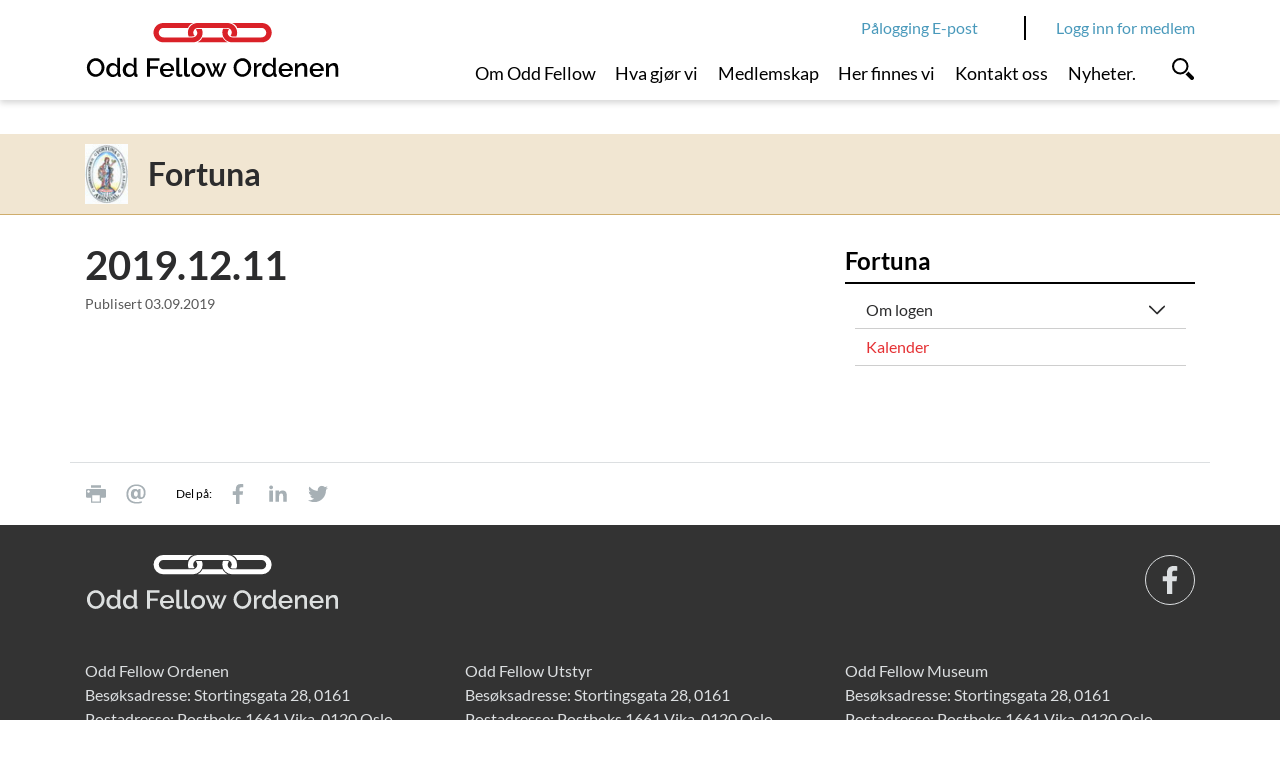

--- FILE ---
content_type: text/css
request_url: https://www.oddfellow.no/themes/coretrek/style.min.css?e33242b9319dc00d3d416d8d563d9073
body_size: 39257
content:
/*!
 * Bootstrap v4.1.3 (https://getbootstrap.com/)
 * Copyright 2011-2018 The Bootstrap Authors
 * Copyright 2011-2018 Twitter, Inc.
 * Licensed under MIT (https://github.com/twbs/bootstrap/blob/master/LICENSE)
 */:root{--blue:#007bff;--indigo:#6610f2;--purple:#6f42c1;--pink:#e83e8c;--red:#dc3545;--orange:#fd7e14;--yellow:#ffc107;--green:#28a745;--teal:#20c997;--cyan:#17a2b8;--white:#fff;--gray:#6c757d;--gray-dark:#343a40;--primary:#e53134;--secondary:#6c757d;--success:#28a745;--info:#17a2b8;--warning:#ffc107;--danger:#e53134;--light:#f8f9fa;--dark:#343a40;--breakpoint-xs:0;--breakpoint-sm:576px;--breakpoint-md:768px;--breakpoint-lg:992px;--breakpoint-xl:1200px;--font-family-sans-serif:-apple-system,BlinkMacSystemFont,"Segoe UI",Roboto,"Helvetica Neue",Arial,sans-serif,"Apple Color Emoji","Segoe UI Emoji","Segoe UI Symbol","Noto Color Emoji";--font-family-monospace:SFMono-Regular,Menlo,Monaco,Consolas,"Liberation Mono","Courier New",monospace}*,:after,:before{-webkit-box-sizing:border-box;box-sizing:border-box}html{font-family:sans-serif;line-height:1.15;-webkit-text-size-adjust:100%;-ms-text-size-adjust:100%;-ms-overflow-style:scrollbar;-webkit-tap-highlight-color:rgba(0,0,0,0)}@-ms-viewport{width:device-width}article,aside,figcaption,figure,footer,header,hgroup,main,nav,section{display:block}body{margin:0;font-family:Lato,Arial,Sans-serif;font-size:1rem;font-weight:400;line-height:1.5;color:#2c2c2d;text-align:left;background-color:#fff}[tabindex="-1"]:focus{outline:0!important}hr{-webkit-box-sizing:content-box;box-sizing:content-box;height:0;overflow:visible}h1,h2,h3,h4,h5,h6{margin-top:0;margin-bottom:.5rem}p{margin-top:0;margin-bottom:1rem}abbr[data-original-title],abbr[title]{text-decoration:underline;-webkit-text-decoration:underline dotted;text-decoration:underline dotted;cursor:help;border-bottom:0}address{font-style:normal;line-height:inherit}address,dl,ol,ul{margin-bottom:1rem}dl,ol,ul{margin-top:0}ol ol,ol ul,ul ol,ul ul{margin-bottom:0}dt{font-weight:700}dd{margin-bottom:.5rem;margin-left:0}blockquote{margin:0 0 1rem}dfn{font-style:italic}b,strong{font-weight:bolder}small{font-size:80%}sub,sup{position:relative;font-size:75%;line-height:0;vertical-align:baseline}sub{bottom:-.25em}sup{top:-.5em}a{text-decoration:none;background-color:transparent;-webkit-text-decoration-skip:objects}a,a:hover{color:#4999bb}a:hover{text-decoration:underline}a:not([href]):not([tabindex]),a:not([href]):not([tabindex]):focus,a:not([href]):not([tabindex]):hover{color:inherit;text-decoration:none}a:not([href]):not([tabindex]):focus{outline:0}code,kbd,pre,samp{font-family:SFMono-Regular,Menlo,Monaco,Consolas,Liberation Mono,Courier New,monospace;font-size:1em}pre{margin-top:0;margin-bottom:1rem;overflow:auto;-ms-overflow-style:scrollbar}figure{margin:0 0 1rem}img{vertical-align:middle;border-style:none}svg{overflow:hidden}table{border-collapse:collapse}caption{padding-top:.75rem;padding-bottom:.75rem;color:#6c757d;text-align:left;caption-side:bottom}th{text-align:inherit}label{display:inline-block;margin-bottom:.5rem}button{border-radius:0}button:focus{outline:1px dotted;outline:5px auto -webkit-focus-ring-color}button,input,optgroup,select,textarea{margin:0;font-family:inherit;font-size:inherit;line-height:inherit}button,input{overflow:visible}button,select{text-transform:none}[type=reset],[type=submit],button,html [type=button]{-webkit-appearance:button}[type=button]::-moz-focus-inner,[type=reset]::-moz-focus-inner,[type=submit]::-moz-focus-inner,button::-moz-focus-inner{padding:0;border-style:none}input[type=checkbox],input[type=radio]{-webkit-box-sizing:border-box;box-sizing:border-box;padding:0}input[type=date],input[type=datetime-local],input[type=month],input[type=time]{-webkit-appearance:listbox}textarea{overflow:auto;resize:vertical}fieldset{min-width:0;padding:0;margin:0;border:0}legend{display:block;width:100%;max-width:100%;padding:0;margin-bottom:.5rem;font-size:1.5rem;line-height:inherit;color:inherit;white-space:normal}progress{vertical-align:baseline}[type=number]::-webkit-inner-spin-button,[type=number]::-webkit-outer-spin-button{height:auto}[type=search]{outline-offset:-2px;-webkit-appearance:none}[type=search]::-webkit-search-cancel-button,[type=search]::-webkit-search-decoration{-webkit-appearance:none}::-webkit-file-upload-button{font:inherit;-webkit-appearance:button}output{display:inline-block}summary{display:list-item;cursor:pointer}template{display:none}[hidden]{display:none!important}.img-fluid,.img-thumbnail{max-width:100%;height:auto}.img-thumbnail{padding:.25rem;background-color:#fff;border:1px solid #dee2e6;border-radius:0}.figure{display:inline-block}.figure-img{margin-bottom:.5rem;line-height:1}.figure-caption{font-size:90%;color:#6c757d}code{font-size:87.5%;color:#e83e8c;word-break:break-word}a>code{color:inherit}kbd{padding:.2rem .4rem;font-size:87.5%;color:#fff;background-color:#212529;border-radius:0}kbd kbd{padding:0;font-size:100%;font-weight:700}pre{display:block;font-size:87.5%;color:#212529}pre code{font-size:inherit;color:inherit;word-break:normal}.pre-scrollable{max-height:340px;overflow-y:scroll}.container{width:100%;padding-right:15px;padding-left:15px;margin-right:auto;margin-left:auto}@media (min-width:576px){.container{max-width:540px}}@media (min-width:768px){.container{max-width:720px}}@media (min-width:992px){.container{max-width:960px}}@media (min-width:1200px){.container{max-width:1140px}}.container-fluid{width:100%;padding-right:15px;padding-left:15px;margin-right:auto;margin-left:auto}.row{display:-webkit-box;display:-ms-flexbox;display:flex;-ms-flex-wrap:wrap;flex-wrap:wrap;margin-right:-15px;margin-left:-15px}.no-gutters{margin-right:0;margin-left:0}.no-gutters>.col,.no-gutters>[class*=col-]{padding-right:0;padding-left:0}.col,.col-1,.col-2,.col-3,.col-4,.col-5,.col-6,.col-7,.col-8,.col-9,.col-10,.col-11,.col-12,.col-auto,.col-lg,.col-lg-1,.col-lg-2,.col-lg-3,.col-lg-4,.col-lg-5,.col-lg-6,.col-lg-7,.col-lg-8,.col-lg-9,.col-lg-10,.col-lg-11,.col-lg-12,.col-lg-auto,.col-md,.col-md-1,.col-md-2,.col-md-3,.col-md-4,.col-md-5,.col-md-6,.col-md-7,.col-md-8,.col-md-9,.col-md-10,.col-md-11,.col-md-12,.col-md-auto,.col-sm,.col-sm-1,.col-sm-2,.col-sm-3,.col-sm-4,.col-sm-5,.col-sm-6,.col-sm-7,.col-sm-8,.col-sm-9,.col-sm-10,.col-sm-11,.col-sm-12,.col-sm-auto,.col-xl,.col-xl-1,.col-xl-2,.col-xl-3,.col-xl-4,.col-xl-5,.col-xl-6,.col-xl-7,.col-xl-8,.col-xl-9,.col-xl-10,.col-xl-11,.col-xl-12,.col-xl-auto{position:relative;width:100%;min-height:1px;padding-right:15px;padding-left:15px}.col{-ms-flex-preferred-size:0;flex-basis:0;-webkit-box-flex:1;-ms-flex-positive:1;flex-grow:1;max-width:100%}.col-auto{-ms-flex:0 0 auto;flex:0 0 auto;width:auto;max-width:none}.col-1,.col-auto{-webkit-box-flex:0}.col-1{-ms-flex:0 0 8.33333%;flex:0 0 8.33333%;max-width:8.33333%}.col-2{-ms-flex:0 0 16.66667%;flex:0 0 16.66667%;max-width:16.66667%}.col-2,.col-3{-webkit-box-flex:0}.col-3{-ms-flex:0 0 25%;flex:0 0 25%;max-width:25%}.col-4{-ms-flex:0 0 33.33333%;flex:0 0 33.33333%;max-width:33.33333%}.col-4,.col-5{-webkit-box-flex:0}.col-5{-ms-flex:0 0 41.66667%;flex:0 0 41.66667%;max-width:41.66667%}.col-6{-ms-flex:0 0 50%;flex:0 0 50%;max-width:50%}.col-6,.col-7{-webkit-box-flex:0}.col-7{-ms-flex:0 0 58.33333%;flex:0 0 58.33333%;max-width:58.33333%}.col-8{-ms-flex:0 0 66.66667%;flex:0 0 66.66667%;max-width:66.66667%}.col-8,.col-9{-webkit-box-flex:0}.col-9{-ms-flex:0 0 75%;flex:0 0 75%;max-width:75%}.col-10{-ms-flex:0 0 83.33333%;flex:0 0 83.33333%;max-width:83.33333%}.col-10,.col-11{-webkit-box-flex:0}.col-11{-ms-flex:0 0 91.66667%;flex:0 0 91.66667%;max-width:91.66667%}.col-12{-webkit-box-flex:0;-ms-flex:0 0 100%;flex:0 0 100%;max-width:100%}.order-first{-webkit-box-ordinal-group:0;-ms-flex-order:-1;order:-1}.order-last{-webkit-box-ordinal-group:14;-ms-flex-order:13;order:13}.order-0{-webkit-box-ordinal-group:1;-ms-flex-order:0;order:0}.order-1{-webkit-box-ordinal-group:2;-ms-flex-order:1;order:1}.order-2{-webkit-box-ordinal-group:3;-ms-flex-order:2;order:2}.order-3{-webkit-box-ordinal-group:4;-ms-flex-order:3;order:3}.order-4{-webkit-box-ordinal-group:5;-ms-flex-order:4;order:4}.order-5{-webkit-box-ordinal-group:6;-ms-flex-order:5;order:5}.order-6{-webkit-box-ordinal-group:7;-ms-flex-order:6;order:6}.order-7{-webkit-box-ordinal-group:8;-ms-flex-order:7;order:7}.order-8{-webkit-box-ordinal-group:9;-ms-flex-order:8;order:8}.order-9{-webkit-box-ordinal-group:10;-ms-flex-order:9;order:9}.order-10{-webkit-box-ordinal-group:11;-ms-flex-order:10;order:10}.order-11{-webkit-box-ordinal-group:12;-ms-flex-order:11;order:11}.order-12{-webkit-box-ordinal-group:13;-ms-flex-order:12;order:12}.offset-1{margin-left:8.33333%}.offset-2{margin-left:16.66667%}.offset-3{margin-left:25%}.offset-4{margin-left:33.33333%}.offset-5{margin-left:41.66667%}.offset-6{margin-left:50%}.offset-7{margin-left:58.33333%}.offset-8{margin-left:66.66667%}.offset-9{margin-left:75%}.offset-10{margin-left:83.33333%}.offset-11{margin-left:91.66667%}@media (min-width:576px){.col-sm{-ms-flex-preferred-size:0;flex-basis:0;-webkit-box-flex:1;-ms-flex-positive:1;flex-grow:1;max-width:100%}.col-sm-auto{-webkit-box-flex:0;-ms-flex:0 0 auto;flex:0 0 auto;width:auto;max-width:none}.col-sm-1{-webkit-box-flex:0;-ms-flex:0 0 8.33333%;flex:0 0 8.33333%;max-width:8.33333%}.col-sm-2{-webkit-box-flex:0;-ms-flex:0 0 16.66667%;flex:0 0 16.66667%;max-width:16.66667%}.col-sm-3{-webkit-box-flex:0;-ms-flex:0 0 25%;flex:0 0 25%;max-width:25%}.col-sm-4{-webkit-box-flex:0;-ms-flex:0 0 33.33333%;flex:0 0 33.33333%;max-width:33.33333%}.col-sm-5{-webkit-box-flex:0;-ms-flex:0 0 41.66667%;flex:0 0 41.66667%;max-width:41.66667%}.col-sm-6{-webkit-box-flex:0;-ms-flex:0 0 50%;flex:0 0 50%;max-width:50%}.col-sm-7{-webkit-box-flex:0;-ms-flex:0 0 58.33333%;flex:0 0 58.33333%;max-width:58.33333%}.col-sm-8{-webkit-box-flex:0;-ms-flex:0 0 66.66667%;flex:0 0 66.66667%;max-width:66.66667%}.col-sm-9{-webkit-box-flex:0;-ms-flex:0 0 75%;flex:0 0 75%;max-width:75%}.col-sm-10{-webkit-box-flex:0;-ms-flex:0 0 83.33333%;flex:0 0 83.33333%;max-width:83.33333%}.col-sm-11{-webkit-box-flex:0;-ms-flex:0 0 91.66667%;flex:0 0 91.66667%;max-width:91.66667%}.col-sm-12{-webkit-box-flex:0;-ms-flex:0 0 100%;flex:0 0 100%;max-width:100%}.order-sm-first{-webkit-box-ordinal-group:0;-ms-flex-order:-1;order:-1}.order-sm-last{-webkit-box-ordinal-group:14;-ms-flex-order:13;order:13}.order-sm-0{-webkit-box-ordinal-group:1;-ms-flex-order:0;order:0}.order-sm-1{-webkit-box-ordinal-group:2;-ms-flex-order:1;order:1}.order-sm-2{-webkit-box-ordinal-group:3;-ms-flex-order:2;order:2}.order-sm-3{-webkit-box-ordinal-group:4;-ms-flex-order:3;order:3}.order-sm-4{-webkit-box-ordinal-group:5;-ms-flex-order:4;order:4}.order-sm-5{-webkit-box-ordinal-group:6;-ms-flex-order:5;order:5}.order-sm-6{-webkit-box-ordinal-group:7;-ms-flex-order:6;order:6}.order-sm-7{-webkit-box-ordinal-group:8;-ms-flex-order:7;order:7}.order-sm-8{-webkit-box-ordinal-group:9;-ms-flex-order:8;order:8}.order-sm-9{-webkit-box-ordinal-group:10;-ms-flex-order:9;order:9}.order-sm-10{-webkit-box-ordinal-group:11;-ms-flex-order:10;order:10}.order-sm-11{-webkit-box-ordinal-group:12;-ms-flex-order:11;order:11}.order-sm-12{-webkit-box-ordinal-group:13;-ms-flex-order:12;order:12}.offset-sm-0{margin-left:0}.offset-sm-1{margin-left:8.33333%}.offset-sm-2{margin-left:16.66667%}.offset-sm-3{margin-left:25%}.offset-sm-4{margin-left:33.33333%}.offset-sm-5{margin-left:41.66667%}.offset-sm-6{margin-left:50%}.offset-sm-7{margin-left:58.33333%}.offset-sm-8{margin-left:66.66667%}.offset-sm-9{margin-left:75%}.offset-sm-10{margin-left:83.33333%}.offset-sm-11{margin-left:91.66667%}}@media (min-width:768px){.col-md{-ms-flex-preferred-size:0;flex-basis:0;-webkit-box-flex:1;-ms-flex-positive:1;flex-grow:1;max-width:100%}.col-md-auto{-webkit-box-flex:0;-ms-flex:0 0 auto;flex:0 0 auto;width:auto;max-width:none}.col-md-1{-webkit-box-flex:0;-ms-flex:0 0 8.33333%;flex:0 0 8.33333%;max-width:8.33333%}.col-md-2{-webkit-box-flex:0;-ms-flex:0 0 16.66667%;flex:0 0 16.66667%;max-width:16.66667%}.col-md-3{-webkit-box-flex:0;-ms-flex:0 0 25%;flex:0 0 25%;max-width:25%}.col-md-4{-webkit-box-flex:0;-ms-flex:0 0 33.33333%;flex:0 0 33.33333%;max-width:33.33333%}.col-md-5{-webkit-box-flex:0;-ms-flex:0 0 41.66667%;flex:0 0 41.66667%;max-width:41.66667%}.col-md-6{-webkit-box-flex:0;-ms-flex:0 0 50%;flex:0 0 50%;max-width:50%}.col-md-7{-webkit-box-flex:0;-ms-flex:0 0 58.33333%;flex:0 0 58.33333%;max-width:58.33333%}.col-md-8{-webkit-box-flex:0;-ms-flex:0 0 66.66667%;flex:0 0 66.66667%;max-width:66.66667%}.col-md-9{-webkit-box-flex:0;-ms-flex:0 0 75%;flex:0 0 75%;max-width:75%}.col-md-10{-webkit-box-flex:0;-ms-flex:0 0 83.33333%;flex:0 0 83.33333%;max-width:83.33333%}.col-md-11{-webkit-box-flex:0;-ms-flex:0 0 91.66667%;flex:0 0 91.66667%;max-width:91.66667%}.col-md-12{-webkit-box-flex:0;-ms-flex:0 0 100%;flex:0 0 100%;max-width:100%}.order-md-first{-webkit-box-ordinal-group:0;-ms-flex-order:-1;order:-1}.order-md-last{-webkit-box-ordinal-group:14;-ms-flex-order:13;order:13}.order-md-0{-webkit-box-ordinal-group:1;-ms-flex-order:0;order:0}.order-md-1{-webkit-box-ordinal-group:2;-ms-flex-order:1;order:1}.order-md-2{-webkit-box-ordinal-group:3;-ms-flex-order:2;order:2}.order-md-3{-webkit-box-ordinal-group:4;-ms-flex-order:3;order:3}.order-md-4{-webkit-box-ordinal-group:5;-ms-flex-order:4;order:4}.order-md-5{-webkit-box-ordinal-group:6;-ms-flex-order:5;order:5}.order-md-6{-webkit-box-ordinal-group:7;-ms-flex-order:6;order:6}.order-md-7{-webkit-box-ordinal-group:8;-ms-flex-order:7;order:7}.order-md-8{-webkit-box-ordinal-group:9;-ms-flex-order:8;order:8}.order-md-9{-webkit-box-ordinal-group:10;-ms-flex-order:9;order:9}.order-md-10{-webkit-box-ordinal-group:11;-ms-flex-order:10;order:10}.order-md-11{-webkit-box-ordinal-group:12;-ms-flex-order:11;order:11}.order-md-12{-webkit-box-ordinal-group:13;-ms-flex-order:12;order:12}.offset-md-0{margin-left:0}.offset-md-1{margin-left:8.33333%}.offset-md-2{margin-left:16.66667%}.offset-md-3{margin-left:25%}.offset-md-4{margin-left:33.33333%}.offset-md-5{margin-left:41.66667%}.offset-md-6{margin-left:50%}.offset-md-7{margin-left:58.33333%}.offset-md-8{margin-left:66.66667%}.offset-md-9{margin-left:75%}.offset-md-10{margin-left:83.33333%}.offset-md-11{margin-left:91.66667%}}@media (min-width:992px){.col-lg{-ms-flex-preferred-size:0;flex-basis:0;-webkit-box-flex:1;-ms-flex-positive:1;flex-grow:1;max-width:100%}.col-lg-auto{-webkit-box-flex:0;-ms-flex:0 0 auto;flex:0 0 auto;width:auto;max-width:none}.col-lg-1{-webkit-box-flex:0;-ms-flex:0 0 8.33333%;flex:0 0 8.33333%;max-width:8.33333%}.col-lg-2{-webkit-box-flex:0;-ms-flex:0 0 16.66667%;flex:0 0 16.66667%;max-width:16.66667%}.col-lg-3{-webkit-box-flex:0;-ms-flex:0 0 25%;flex:0 0 25%;max-width:25%}.col-lg-4{-webkit-box-flex:0;-ms-flex:0 0 33.33333%;flex:0 0 33.33333%;max-width:33.33333%}.col-lg-5{-webkit-box-flex:0;-ms-flex:0 0 41.66667%;flex:0 0 41.66667%;max-width:41.66667%}.col-lg-6{-webkit-box-flex:0;-ms-flex:0 0 50%;flex:0 0 50%;max-width:50%}.col-lg-7{-webkit-box-flex:0;-ms-flex:0 0 58.33333%;flex:0 0 58.33333%;max-width:58.33333%}.col-lg-8{-webkit-box-flex:0;-ms-flex:0 0 66.66667%;flex:0 0 66.66667%;max-width:66.66667%}.col-lg-9{-webkit-box-flex:0;-ms-flex:0 0 75%;flex:0 0 75%;max-width:75%}.col-lg-10{-webkit-box-flex:0;-ms-flex:0 0 83.33333%;flex:0 0 83.33333%;max-width:83.33333%}.col-lg-11{-webkit-box-flex:0;-ms-flex:0 0 91.66667%;flex:0 0 91.66667%;max-width:91.66667%}.col-lg-12{-webkit-box-flex:0;-ms-flex:0 0 100%;flex:0 0 100%;max-width:100%}.order-lg-first{-webkit-box-ordinal-group:0;-ms-flex-order:-1;order:-1}.order-lg-last{-webkit-box-ordinal-group:14;-ms-flex-order:13;order:13}.order-lg-0{-webkit-box-ordinal-group:1;-ms-flex-order:0;order:0}.order-lg-1{-webkit-box-ordinal-group:2;-ms-flex-order:1;order:1}.order-lg-2{-webkit-box-ordinal-group:3;-ms-flex-order:2;order:2}.order-lg-3{-webkit-box-ordinal-group:4;-ms-flex-order:3;order:3}.order-lg-4{-webkit-box-ordinal-group:5;-ms-flex-order:4;order:4}.order-lg-5{-webkit-box-ordinal-group:6;-ms-flex-order:5;order:5}.order-lg-6{-webkit-box-ordinal-group:7;-ms-flex-order:6;order:6}.order-lg-7{-webkit-box-ordinal-group:8;-ms-flex-order:7;order:7}.order-lg-8{-webkit-box-ordinal-group:9;-ms-flex-order:8;order:8}.order-lg-9{-webkit-box-ordinal-group:10;-ms-flex-order:9;order:9}.order-lg-10{-webkit-box-ordinal-group:11;-ms-flex-order:10;order:10}.order-lg-11{-webkit-box-ordinal-group:12;-ms-flex-order:11;order:11}.order-lg-12{-webkit-box-ordinal-group:13;-ms-flex-order:12;order:12}.offset-lg-0{margin-left:0}.offset-lg-1{margin-left:8.33333%}.offset-lg-2{margin-left:16.66667%}.offset-lg-3{margin-left:25%}.offset-lg-4{margin-left:33.33333%}.offset-lg-5{margin-left:41.66667%}.offset-lg-6{margin-left:50%}.offset-lg-7{margin-left:58.33333%}.offset-lg-8{margin-left:66.66667%}.offset-lg-9{margin-left:75%}.offset-lg-10{margin-left:83.33333%}.offset-lg-11{margin-left:91.66667%}}@media (min-width:1200px){.col-xl{-ms-flex-preferred-size:0;flex-basis:0;-webkit-box-flex:1;-ms-flex-positive:1;flex-grow:1;max-width:100%}.col-xl-auto{-webkit-box-flex:0;-ms-flex:0 0 auto;flex:0 0 auto;width:auto;max-width:none}.col-xl-1{-webkit-box-flex:0;-ms-flex:0 0 8.33333%;flex:0 0 8.33333%;max-width:8.33333%}.col-xl-2{-webkit-box-flex:0;-ms-flex:0 0 16.66667%;flex:0 0 16.66667%;max-width:16.66667%}.col-xl-3{-webkit-box-flex:0;-ms-flex:0 0 25%;flex:0 0 25%;max-width:25%}.col-xl-4{-webkit-box-flex:0;-ms-flex:0 0 33.33333%;flex:0 0 33.33333%;max-width:33.33333%}.col-xl-5{-webkit-box-flex:0;-ms-flex:0 0 41.66667%;flex:0 0 41.66667%;max-width:41.66667%}.col-xl-6{-webkit-box-flex:0;-ms-flex:0 0 50%;flex:0 0 50%;max-width:50%}.col-xl-7{-webkit-box-flex:0;-ms-flex:0 0 58.33333%;flex:0 0 58.33333%;max-width:58.33333%}.col-xl-8{-webkit-box-flex:0;-ms-flex:0 0 66.66667%;flex:0 0 66.66667%;max-width:66.66667%}.col-xl-9{-webkit-box-flex:0;-ms-flex:0 0 75%;flex:0 0 75%;max-width:75%}.col-xl-10{-webkit-box-flex:0;-ms-flex:0 0 83.33333%;flex:0 0 83.33333%;max-width:83.33333%}.col-xl-11{-webkit-box-flex:0;-ms-flex:0 0 91.66667%;flex:0 0 91.66667%;max-width:91.66667%}.col-xl-12{-webkit-box-flex:0;-ms-flex:0 0 100%;flex:0 0 100%;max-width:100%}.order-xl-first{-webkit-box-ordinal-group:0;-ms-flex-order:-1;order:-1}.order-xl-last{-webkit-box-ordinal-group:14;-ms-flex-order:13;order:13}.order-xl-0{-webkit-box-ordinal-group:1;-ms-flex-order:0;order:0}.order-xl-1{-webkit-box-ordinal-group:2;-ms-flex-order:1;order:1}.order-xl-2{-webkit-box-ordinal-group:3;-ms-flex-order:2;order:2}.order-xl-3{-webkit-box-ordinal-group:4;-ms-flex-order:3;order:3}.order-xl-4{-webkit-box-ordinal-group:5;-ms-flex-order:4;order:4}.order-xl-5{-webkit-box-ordinal-group:6;-ms-flex-order:5;order:5}.order-xl-6{-webkit-box-ordinal-group:7;-ms-flex-order:6;order:6}.order-xl-7{-webkit-box-ordinal-group:8;-ms-flex-order:7;order:7}.order-xl-8{-webkit-box-ordinal-group:9;-ms-flex-order:8;order:8}.order-xl-9{-webkit-box-ordinal-group:10;-ms-flex-order:9;order:9}.order-xl-10{-webkit-box-ordinal-group:11;-ms-flex-order:10;order:10}.order-xl-11{-webkit-box-ordinal-group:12;-ms-flex-order:11;order:11}.order-xl-12{-webkit-box-ordinal-group:13;-ms-flex-order:12;order:12}.offset-xl-0{margin-left:0}.offset-xl-1{margin-left:8.33333%}.offset-xl-2{margin-left:16.66667%}.offset-xl-3{margin-left:25%}.offset-xl-4{margin-left:33.33333%}.offset-xl-5{margin-left:41.66667%}.offset-xl-6{margin-left:50%}.offset-xl-7{margin-left:58.33333%}.offset-xl-8{margin-left:66.66667%}.offset-xl-9{margin-left:75%}.offset-xl-10{margin-left:83.33333%}.offset-xl-11{margin-left:91.66667%}}.table{width:100%;margin-bottom:1rem;background-color:transparent}.table td,.table th{padding:.75rem;vertical-align:top;border-top:0 solid #e53134}.table thead th{vertical-align:bottom;border-bottom:0 solid #e53134}.table tbody+tbody{border-top:0 solid #e53134}.table .table{background-color:#fff}.table-sm td,.table-sm th{padding:.3rem}.table-bordered,.table-bordered td,.table-bordered th{border:0 solid #e53134}.table-bordered thead td,.table-bordered thead th{border-bottom-width:0}.table-borderless tbody+tbody,.table-borderless td,.table-borderless th,.table-borderless thead th{border:0}.table-striped tbody tr:nth-of-type(odd){background-color:#fff}.table-hover tbody tr:hover{background-color:rgba(0,0,0,.075)}.table-primary,.table-primary>td,.table-primary>th{background-color:#f8c5c6}.table-hover .table-primary:hover,.table-hover .table-primary:hover>td,.table-hover .table-primary:hover>th{background-color:#f5aeb0}.table-secondary,.table-secondary>td,.table-secondary>th{background-color:#d6d8db}.table-hover .table-secondary:hover,.table-hover .table-secondary:hover>td,.table-hover .table-secondary:hover>th{background-color:#c8cbcf}.table-success,.table-success>td,.table-success>th{background-color:#c3e6cb}.table-hover .table-success:hover,.table-hover .table-success:hover>td,.table-hover .table-success:hover>th{background-color:#b1dfbb}.table-info,.table-info>td,.table-info>th{background-color:#bee5eb}.table-hover .table-info:hover,.table-hover .table-info:hover>td,.table-hover .table-info:hover>th{background-color:#abdde5}.table-warning,.table-warning>td,.table-warning>th{background-color:#ffeeba}.table-hover .table-warning:hover,.table-hover .table-warning:hover>td,.table-hover .table-warning:hover>th{background-color:#ffe8a1}.table-danger,.table-danger>td,.table-danger>th{background-color:#f8c5c6}.table-hover .table-danger:hover,.table-hover .table-danger:hover>td,.table-hover .table-danger:hover>th{background-color:#f5aeb0}.table-light,.table-light>td,.table-light>th{background-color:#fdfdfe}.table-hover .table-light:hover,.table-hover .table-light:hover>td,.table-hover .table-light:hover>th{background-color:#ececf6}.table-dark,.table-dark>td,.table-dark>th{background-color:#c6c8ca}.table-hover .table-dark:hover,.table-hover .table-dark:hover>td,.table-hover .table-dark:hover>th{background-color:#b9bbbe}.table-active,.table-active>td,.table-active>th,.table-hover .table-active:hover,.table-hover .table-active:hover>td,.table-hover .table-active:hover>th{background-color:rgba(0,0,0,.075)}.table .thead-dark th{color:#fff;background-color:#212529;border-color:#32383e}.table .thead-light th{color:#495057;background-color:#e9ecef;border-color:#e53134}.table-dark{color:#fff;background-color:#212529}.table-dark td,.table-dark th,.table-dark thead th{border-color:#32383e}.table-dark.table-bordered{border:0}.table-dark.table-striped tbody tr:nth-of-type(odd){background-color:hsla(0,0%,100%,.05)}.table-dark.table-hover tbody tr:hover{background-color:hsla(0,0%,100%,.075)}@media (max-width:575.98px){.table-responsive-sm{display:block;width:100%;overflow-x:auto;-webkit-overflow-scrolling:touch;-ms-overflow-style:-ms-autohiding-scrollbar}.table-responsive-sm>.table-bordered{border:0}}@media (max-width:767.98px){.table-responsive-md{display:block;width:100%;overflow-x:auto;-webkit-overflow-scrolling:touch;-ms-overflow-style:-ms-autohiding-scrollbar}.table-responsive-md>.table-bordered{border:0}}@media (max-width:991.98px){.table-responsive-lg{display:block;width:100%;overflow-x:auto;-webkit-overflow-scrolling:touch;-ms-overflow-style:-ms-autohiding-scrollbar}.table-responsive-lg>.table-bordered{border:0}}@media (max-width:1199.98px){.table-responsive-xl{display:block;width:100%;overflow-x:auto;-webkit-overflow-scrolling:touch;-ms-overflow-style:-ms-autohiding-scrollbar}.table-responsive-xl>.table-bordered{border:0}}.table-responsive{display:block;width:100%;overflow-x:auto;-webkit-overflow-scrolling:touch;-ms-overflow-style:-ms-autohiding-scrollbar}.table-responsive>.table-bordered{border:0}.form-control{display:block;width:100%;height:calc(2.25rem + 2px);padding:.375rem .75rem;font-size:1rem;line-height:1.5;color:#495057;background-color:#fff;background-clip:padding-box;border:1px solid #959595;border-radius:3px;-webkit-transition:border-color .15s ease-in-out,-webkit-box-shadow .15s ease-in-out;transition:border-color .15s ease-in-out,-webkit-box-shadow .15s ease-in-out;transition:border-color .15s ease-in-out,box-shadow .15s ease-in-out;transition:border-color .15s ease-in-out,box-shadow .15s ease-in-out,-webkit-box-shadow .15s ease-in-out}@media screen and (prefers-reduced-motion:reduce){.form-control{-webkit-transition:none;transition:none}}.form-control::-ms-expand{background-color:transparent;border:0}.form-control:focus{color:#495057;background-color:#fff;border-color:#f3a2a4;outline:0;-webkit-box-shadow:0 0 0 .2rem rgba(229,49,52,.25);box-shadow:0 0 0 .2rem rgba(229,49,52,.25)}.form-control::-webkit-input-placeholder{color:#6c757d;opacity:1}.form-control::-moz-placeholder{color:#6c757d;opacity:1}.form-control::-ms-input-placeholder{color:#6c757d;opacity:1}.form-control::placeholder{color:#6c757d;opacity:1}.form-control:disabled,.form-control[readonly]{background-color:#e9ecef;opacity:1}select.form-control:focus::-ms-value{color:#495057;background-color:#fff}.form-control-file,.form-control-range{display:block;width:100%}.col-form-label{padding-top:calc(.375rem + 1px);padding-bottom:calc(.375rem + 1px);margin-bottom:0;font-size:inherit;line-height:1.5}.col-form-label-lg{padding-top:calc(.5rem + 1px);padding-bottom:calc(.5rem + 1px);font-size:1.25rem;line-height:1.5}.col-form-label-sm{padding-top:calc(.25rem + 1px);padding-bottom:calc(.25rem + 1px);font-size:.875rem;line-height:1.5}.form-control-plaintext{display:block;width:100%;padding-top:.375rem;padding-bottom:.375rem;margin-bottom:0;line-height:1.5;color:#2c2c2d;background-color:transparent;border:solid transparent;border-width:1px 0}.form-control-plaintext.form-control-lg,.form-control-plaintext.form-control-sm{padding-right:0;padding-left:0}.form-control-sm{height:calc(1.8125rem + 2px);padding:.25rem .5rem;font-size:.875rem;line-height:1.5;border-radius:0}.form-control-lg{height:calc(2.875rem + 2px);padding:.5rem 1rem;font-size:1.25rem;line-height:1.5;border-radius:0}select.form-control[multiple],select.form-control[size],textarea.form-control{height:auto}.form-group{margin-bottom:1rem}.form-text{display:block;margin-top:.25rem}.form-row{display:-webkit-box;display:-ms-flexbox;display:flex;-ms-flex-wrap:wrap;flex-wrap:wrap;margin-right:-5px;margin-left:-5px}.form-row>.col,.form-row>[class*=col-]{padding-right:5px;padding-left:5px}.form-check{position:relative;display:block;padding-left:1.25rem}.form-check-input{position:absolute;margin-top:.3rem;margin-left:-1.25rem}.form-check-input:disabled~.form-check-label{color:#6c757d}.form-check-label{margin-bottom:0}.form-check-inline{display:-webkit-inline-box;display:-ms-inline-flexbox;display:inline-flex;-webkit-box-align:center;-ms-flex-align:center;align-items:center;padding-left:0;margin-right:.75rem}.form-check-inline .form-check-input{position:static;margin-top:0;margin-right:.3125rem;margin-left:0}.valid-feedback{display:none;width:100%;margin-top:.25rem;font-size:80%;color:#28a745}.valid-tooltip{position:absolute;top:100%;z-index:5;display:none;max-width:100%;padding:.25rem .5rem;margin-top:.1rem;font-size:.875rem;line-height:1.5;color:#fff;background-color:rgba(40,167,69,.9);border-radius:0}.custom-select.is-valid,.form-control.is-valid,.was-validated .custom-select:valid,.was-validated .form-control:valid{border-color:#28a745}.custom-select.is-valid:focus,.form-control.is-valid:focus,.was-validated .custom-select:valid:focus,.was-validated .form-control:valid:focus{border-color:#28a745;-webkit-box-shadow:0 0 0 .2rem rgba(40,167,69,.25);box-shadow:0 0 0 .2rem rgba(40,167,69,.25)}.custom-select.is-valid~.valid-feedback,.custom-select.is-valid~.valid-tooltip,.form-control-file.is-valid~.valid-feedback,.form-control-file.is-valid~.valid-tooltip,.form-control.is-valid~.valid-feedback,.form-control.is-valid~.valid-tooltip,.was-validated .custom-select:valid~.valid-feedback,.was-validated .custom-select:valid~.valid-tooltip,.was-validated .form-control-file:valid~.valid-feedback,.was-validated .form-control-file:valid~.valid-tooltip,.was-validated .form-control:valid~.valid-feedback,.was-validated .form-control:valid~.valid-tooltip{display:block}.form-check-input.is-valid~.form-check-label,.was-validated .form-check-input:valid~.form-check-label{color:#28a745}.form-check-input.is-valid~.valid-feedback,.form-check-input.is-valid~.valid-tooltip,.was-validated .form-check-input:valid~.valid-feedback,.was-validated .form-check-input:valid~.valid-tooltip{display:block}.custom-control-input.is-valid~.custom-control-label,.was-validated .custom-control-input:valid~.custom-control-label{color:#28a745}.custom-control-input.is-valid~.custom-control-label:before,.was-validated .custom-control-input:valid~.custom-control-label:before{background-color:#71dd8a}.custom-control-input.is-valid~.valid-feedback,.custom-control-input.is-valid~.valid-tooltip,.was-validated .custom-control-input:valid~.valid-feedback,.was-validated .custom-control-input:valid~.valid-tooltip{display:block}.custom-control-input.is-valid:checked~.custom-control-label:before,.was-validated .custom-control-input:valid:checked~.custom-control-label:before{background-color:#34ce57}.custom-control-input.is-valid:focus~.custom-control-label:before,.was-validated .custom-control-input:valid:focus~.custom-control-label:before{-webkit-box-shadow:0 0 0 1px #fff,0 0 0 .2rem rgba(40,167,69,.25);box-shadow:0 0 0 1px #fff,0 0 0 .2rem rgba(40,167,69,.25)}.custom-file-input.is-valid~.custom-file-label,.was-validated .custom-file-input:valid~.custom-file-label{border-color:#28a745}.custom-file-input.is-valid~.custom-file-label:after,.was-validated .custom-file-input:valid~.custom-file-label:after{border-color:inherit}.custom-file-input.is-valid~.valid-feedback,.custom-file-input.is-valid~.valid-tooltip,.was-validated .custom-file-input:valid~.valid-feedback,.was-validated .custom-file-input:valid~.valid-tooltip{display:block}.custom-file-input.is-valid:focus~.custom-file-label,.was-validated .custom-file-input:valid:focus~.custom-file-label{-webkit-box-shadow:0 0 0 .2rem rgba(40,167,69,.25);box-shadow:0 0 0 .2rem rgba(40,167,69,.25)}.invalid-feedback{display:none;width:100%;margin-top:.25rem;font-size:80%;color:#e53134}.invalid-tooltip{position:absolute;top:100%;z-index:5;display:none;max-width:100%;padding:.25rem .5rem;margin-top:.1rem;font-size:.875rem;line-height:1.5;color:#fff;background-color:rgba(229,49,52,.9);border-radius:0}.custom-select.is-invalid,.form-control.is-invalid,.was-validated .custom-select:invalid,.was-validated .form-control:invalid{border-color:#e53134}.custom-select.is-invalid:focus,.form-control.is-invalid:focus,.was-validated .custom-select:invalid:focus,.was-validated .form-control:invalid:focus{border-color:#e53134;-webkit-box-shadow:0 0 0 .2rem rgba(229,49,52,.25);box-shadow:0 0 0 .2rem rgba(229,49,52,.25)}.custom-select.is-invalid~.invalid-feedback,.custom-select.is-invalid~.invalid-tooltip,.form-control-file.is-invalid~.invalid-feedback,.form-control-file.is-invalid~.invalid-tooltip,.form-control.is-invalid~.invalid-feedback,.form-control.is-invalid~.invalid-tooltip,.was-validated .custom-select:invalid~.invalid-feedback,.was-validated .custom-select:invalid~.invalid-tooltip,.was-validated .form-control-file:invalid~.invalid-feedback,.was-validated .form-control-file:invalid~.invalid-tooltip,.was-validated .form-control:invalid~.invalid-feedback,.was-validated .form-control:invalid~.invalid-tooltip{display:block}.form-check-input.is-invalid~.form-check-label,.was-validated .form-check-input:invalid~.form-check-label{color:#e53134}.form-check-input.is-invalid~.invalid-feedback,.form-check-input.is-invalid~.invalid-tooltip,.was-validated .form-check-input:invalid~.invalid-feedback,.was-validated .form-check-input:invalid~.invalid-tooltip{display:block}.custom-control-input.is-invalid~.custom-control-label,.was-validated .custom-control-input:invalid~.custom-control-label{color:#e53134}.custom-control-input.is-invalid~.custom-control-label:before,.was-validated .custom-control-input:invalid~.custom-control-label:before{background-color:#f3a2a4}.custom-control-input.is-invalid~.invalid-feedback,.custom-control-input.is-invalid~.invalid-tooltip,.was-validated .custom-control-input:invalid~.invalid-feedback,.was-validated .custom-control-input:invalid~.invalid-tooltip{display:block}.custom-control-input.is-invalid:checked~.custom-control-label:before,.was-validated .custom-control-input:invalid:checked~.custom-control-label:before{background-color:#eb5e61}.custom-control-input.is-invalid:focus~.custom-control-label:before,.was-validated .custom-control-input:invalid:focus~.custom-control-label:before{-webkit-box-shadow:0 0 0 1px #fff,0 0 0 .2rem rgba(229,49,52,.25);box-shadow:0 0 0 1px #fff,0 0 0 .2rem rgba(229,49,52,.25)}.custom-file-input.is-invalid~.custom-file-label,.was-validated .custom-file-input:invalid~.custom-file-label{border-color:#e53134}.custom-file-input.is-invalid~.custom-file-label:after,.was-validated .custom-file-input:invalid~.custom-file-label:after{border-color:inherit}.custom-file-input.is-invalid~.invalid-feedback,.custom-file-input.is-invalid~.invalid-tooltip,.was-validated .custom-file-input:invalid~.invalid-feedback,.was-validated .custom-file-input:invalid~.invalid-tooltip{display:block}.custom-file-input.is-invalid:focus~.custom-file-label,.was-validated .custom-file-input:invalid:focus~.custom-file-label{-webkit-box-shadow:0 0 0 .2rem rgba(229,49,52,.25);box-shadow:0 0 0 .2rem rgba(229,49,52,.25)}.form-inline{display:-webkit-box;display:-ms-flexbox;display:flex;-webkit-box-orient:horizontal;-webkit-box-direction:normal;-ms-flex-flow:row wrap;flex-flow:row wrap;-webkit-box-align:center;-ms-flex-align:center;align-items:center}.form-inline .form-check{width:100%}@media (min-width:576px){.form-inline label{-ms-flex-align:center;-webkit-box-pack:center;-ms-flex-pack:center;justify-content:center}.form-inline .form-group,.form-inline label{display:-webkit-box;display:-ms-flexbox;display:flex;-webkit-box-align:center;align-items:center;margin-bottom:0}.form-inline .form-group{-webkit-box-flex:0;-ms-flex:0 0 auto;flex:0 0 auto;-webkit-box-orient:horizontal;-webkit-box-direction:normal;-ms-flex-flow:row wrap;flex-flow:row wrap;-ms-flex-align:center}.form-inline .form-control{display:inline-block;width:auto;vertical-align:middle}.form-inline .form-control-plaintext{display:inline-block}.form-inline .custom-select,.form-inline .input-group{width:auto}.form-inline .form-check{display:-webkit-box;display:-ms-flexbox;display:flex;-webkit-box-align:center;-ms-flex-align:center;align-items:center;-webkit-box-pack:center;-ms-flex-pack:center;justify-content:center;width:auto;padding-left:0}.form-inline .form-check-input{position:relative;margin-top:0;margin-right:.25rem;margin-left:0}.form-inline .custom-control{-webkit-box-align:center;-ms-flex-align:center;align-items:center;-webkit-box-pack:center;-ms-flex-pack:center;justify-content:center}.form-inline .custom-control-label{margin-bottom:0}}.btn{display:inline-block;font-weight:400;text-align:center;white-space:nowrap;vertical-align:middle;-webkit-user-select:none;-moz-user-select:none;-ms-user-select:none;user-select:none;border:1px solid transparent;padding:.375rem .75rem;font-size:1rem;line-height:1.5;border-radius:0;-webkit-transition:color .15s ease-in-out,background-color .15s ease-in-out,border-color .15s ease-in-out,-webkit-box-shadow .15s ease-in-out;transition:color .15s ease-in-out,background-color .15s ease-in-out,border-color .15s ease-in-out,-webkit-box-shadow .15s ease-in-out;transition:color .15s ease-in-out,background-color .15s ease-in-out,border-color .15s ease-in-out,box-shadow .15s ease-in-out;transition:color .15s ease-in-out,background-color .15s ease-in-out,border-color .15s ease-in-out,box-shadow .15s ease-in-out,-webkit-box-shadow .15s ease-in-out}@media screen and (prefers-reduced-motion:reduce){.btn{-webkit-transition:none;transition:none}}.btn:focus,.btn:hover{text-decoration:none}.btn.focus,.btn:focus{outline:0;-webkit-box-shadow:0 0 0 .2rem rgba(229,49,52,.25);box-shadow:0 0 0 .2rem rgba(229,49,52,.25)}.btn.disabled,.btn:disabled{opacity:.65}.btn:not(:disabled):not(.disabled){cursor:pointer}a.btn.disabled,fieldset:disabled a.btn{pointer-events:none}.btn-primary{color:#fff;background-color:#e53134;border-color:#e53134}.btn-primary:hover{color:#fff;background-color:#d51b1e;border-color:#ca191c}.btn-primary.focus,.btn-primary:focus{-webkit-box-shadow:0 0 0 .2rem rgba(229,49,52,.5);box-shadow:0 0 0 .2rem rgba(229,49,52,.5)}.btn-primary.disabled,.btn-primary:disabled{color:#fff;background-color:#e53134;border-color:#e53134}.btn-primary:not(:disabled):not(.disabled).active,.btn-primary:not(:disabled):not(.disabled):active,.show>.btn-primary.dropdown-toggle{color:#fff;background-color:#ca191c;border-color:#be181b}.btn-primary:not(:disabled):not(.disabled).active:focus,.btn-primary:not(:disabled):not(.disabled):active:focus,.show>.btn-primary.dropdown-toggle:focus{-webkit-box-shadow:0 0 0 .2rem rgba(229,49,52,.5);box-shadow:0 0 0 .2rem rgba(229,49,52,.5)}.btn-secondary{color:#fff;background-color:#6c757d;border-color:#6c757d}.btn-secondary:hover{color:#fff;background-color:#5a6268;border-color:#545b62}.btn-secondary.focus,.btn-secondary:focus{-webkit-box-shadow:0 0 0 .2rem rgba(108,117,125,.5);box-shadow:0 0 0 .2rem rgba(108,117,125,.5)}.btn-secondary.disabled,.btn-secondary:disabled{color:#fff;background-color:#6c757d;border-color:#6c757d}.btn-secondary:not(:disabled):not(.disabled).active,.btn-secondary:not(:disabled):not(.disabled):active,.show>.btn-secondary.dropdown-toggle{color:#fff;background-color:#545b62;border-color:#4e555b}.btn-secondary:not(:disabled):not(.disabled).active:focus,.btn-secondary:not(:disabled):not(.disabled):active:focus,.show>.btn-secondary.dropdown-toggle:focus{-webkit-box-shadow:0 0 0 .2rem rgba(108,117,125,.5);box-shadow:0 0 0 .2rem rgba(108,117,125,.5)}.btn-success{color:#fff;background-color:#28a745;border-color:#28a745}.btn-success:hover{color:#fff;background-color:#218838;border-color:#1e7e34}.btn-success.focus,.btn-success:focus{-webkit-box-shadow:0 0 0 .2rem rgba(40,167,69,.5);box-shadow:0 0 0 .2rem rgba(40,167,69,.5)}.btn-success.disabled,.btn-success:disabled{color:#fff;background-color:#28a745;border-color:#28a745}.btn-success:not(:disabled):not(.disabled).active,.btn-success:not(:disabled):not(.disabled):active,.show>.btn-success.dropdown-toggle{color:#fff;background-color:#1e7e34;border-color:#1c7430}.btn-success:not(:disabled):not(.disabled).active:focus,.btn-success:not(:disabled):not(.disabled):active:focus,.show>.btn-success.dropdown-toggle:focus{-webkit-box-shadow:0 0 0 .2rem rgba(40,167,69,.5);box-shadow:0 0 0 .2rem rgba(40,167,69,.5)}.btn-info{color:#fff;background-color:#17a2b8;border-color:#17a2b8}.btn-info:hover{color:#fff;background-color:#138496;border-color:#117a8b}.btn-info.focus,.btn-info:focus{-webkit-box-shadow:0 0 0 .2rem rgba(23,162,184,.5);box-shadow:0 0 0 .2rem rgba(23,162,184,.5)}.btn-info.disabled,.btn-info:disabled{color:#fff;background-color:#17a2b8;border-color:#17a2b8}.btn-info:not(:disabled):not(.disabled).active,.btn-info:not(:disabled):not(.disabled):active,.show>.btn-info.dropdown-toggle{color:#fff;background-color:#117a8b;border-color:#10707f}.btn-info:not(:disabled):not(.disabled).active:focus,.btn-info:not(:disabled):not(.disabled):active:focus,.show>.btn-info.dropdown-toggle:focus{-webkit-box-shadow:0 0 0 .2rem rgba(23,162,184,.5);box-shadow:0 0 0 .2rem rgba(23,162,184,.5)}.btn-warning{color:#212529;background-color:#ffc107;border-color:#ffc107}.btn-warning:hover{color:#212529;background-color:#e0a800;border-color:#d39e00}.btn-warning.focus,.btn-warning:focus{-webkit-box-shadow:0 0 0 .2rem rgba(255,193,7,.5);box-shadow:0 0 0 .2rem rgba(255,193,7,.5)}.btn-warning.disabled,.btn-warning:disabled{color:#212529;background-color:#ffc107;border-color:#ffc107}.btn-warning:not(:disabled):not(.disabled).active,.btn-warning:not(:disabled):not(.disabled):active,.show>.btn-warning.dropdown-toggle{color:#212529;background-color:#d39e00;border-color:#c69500}.btn-warning:not(:disabled):not(.disabled).active:focus,.btn-warning:not(:disabled):not(.disabled):active:focus,.show>.btn-warning.dropdown-toggle:focus{-webkit-box-shadow:0 0 0 .2rem rgba(255,193,7,.5);box-shadow:0 0 0 .2rem rgba(255,193,7,.5)}.btn-danger{color:#fff;background-color:#e53134;border-color:#e53134}.btn-danger:hover{color:#fff;background-color:#d51b1e;border-color:#ca191c}.btn-danger.focus,.btn-danger:focus{-webkit-box-shadow:0 0 0 .2rem rgba(229,49,52,.5);box-shadow:0 0 0 .2rem rgba(229,49,52,.5)}.btn-danger.disabled,.btn-danger:disabled{color:#fff;background-color:#e53134;border-color:#e53134}.btn-danger:not(:disabled):not(.disabled).active,.btn-danger:not(:disabled):not(.disabled):active,.show>.btn-danger.dropdown-toggle{color:#fff;background-color:#ca191c;border-color:#be181b}.btn-danger:not(:disabled):not(.disabled).active:focus,.btn-danger:not(:disabled):not(.disabled):active:focus,.show>.btn-danger.dropdown-toggle:focus{-webkit-box-shadow:0 0 0 .2rem rgba(229,49,52,.5);box-shadow:0 0 0 .2rem rgba(229,49,52,.5)}.btn-light{color:#212529;background-color:#f8f9fa;border-color:#f8f9fa}.btn-light:hover{color:#212529;background-color:#e2e6ea;border-color:#dae0e5}.btn-light.focus,.btn-light:focus{-webkit-box-shadow:0 0 0 .2rem rgba(248,249,250,.5);box-shadow:0 0 0 .2rem rgba(248,249,250,.5)}.btn-light.disabled,.btn-light:disabled{color:#212529;background-color:#f8f9fa;border-color:#f8f9fa}.btn-light:not(:disabled):not(.disabled).active,.btn-light:not(:disabled):not(.disabled):active,.show>.btn-light.dropdown-toggle{color:#212529;background-color:#dae0e5;border-color:#d3d9df}.btn-light:not(:disabled):not(.disabled).active:focus,.btn-light:not(:disabled):not(.disabled):active:focus,.show>.btn-light.dropdown-toggle:focus{-webkit-box-shadow:0 0 0 .2rem rgba(248,249,250,.5);box-shadow:0 0 0 .2rem rgba(248,249,250,.5)}.btn-dark{color:#fff;background-color:#343a40;border-color:#343a40}.btn-dark:hover{color:#fff;background-color:#23272b;border-color:#1d2124}.btn-dark.focus,.btn-dark:focus{-webkit-box-shadow:0 0 0 .2rem rgba(52,58,64,.5);box-shadow:0 0 0 .2rem rgba(52,58,64,.5)}.btn-dark.disabled,.btn-dark:disabled{color:#fff;background-color:#343a40;border-color:#343a40}.btn-dark:not(:disabled):not(.disabled).active,.btn-dark:not(:disabled):not(.disabled):active,.show>.btn-dark.dropdown-toggle{color:#fff;background-color:#1d2124;border-color:#171a1d}.btn-dark:not(:disabled):not(.disabled).active:focus,.btn-dark:not(:disabled):not(.disabled):active:focus,.show>.btn-dark.dropdown-toggle:focus{-webkit-box-shadow:0 0 0 .2rem rgba(52,58,64,.5);box-shadow:0 0 0 .2rem rgba(52,58,64,.5)}.btn-outline-primary{color:#e53134;background-color:transparent;background-image:none;border-color:#e53134}.btn-outline-primary:hover{color:#fff;background-color:#e53134;border-color:#e53134}.btn-outline-primary.focus,.btn-outline-primary:focus{-webkit-box-shadow:0 0 0 .2rem rgba(229,49,52,.5);box-shadow:0 0 0 .2rem rgba(229,49,52,.5)}.btn-outline-primary.disabled,.btn-outline-primary:disabled{color:#e53134;background-color:transparent}.btn-outline-primary:not(:disabled):not(.disabled).active,.btn-outline-primary:not(:disabled):not(.disabled):active,.show>.btn-outline-primary.dropdown-toggle{color:#fff;background-color:#e53134;border-color:#e53134}.btn-outline-primary:not(:disabled):not(.disabled).active:focus,.btn-outline-primary:not(:disabled):not(.disabled):active:focus,.show>.btn-outline-primary.dropdown-toggle:focus{-webkit-box-shadow:0 0 0 .2rem rgba(229,49,52,.5);box-shadow:0 0 0 .2rem rgba(229,49,52,.5)}.btn-outline-secondary{color:#6c757d;background-color:transparent;background-image:none;border-color:#6c757d}.btn-outline-secondary:hover{color:#fff;background-color:#6c757d;border-color:#6c757d}.btn-outline-secondary.focus,.btn-outline-secondary:focus{-webkit-box-shadow:0 0 0 .2rem rgba(108,117,125,.5);box-shadow:0 0 0 .2rem rgba(108,117,125,.5)}.btn-outline-secondary.disabled,.btn-outline-secondary:disabled{color:#6c757d;background-color:transparent}.btn-outline-secondary:not(:disabled):not(.disabled).active,.btn-outline-secondary:not(:disabled):not(.disabled):active,.show>.btn-outline-secondary.dropdown-toggle{color:#fff;background-color:#6c757d;border-color:#6c757d}.btn-outline-secondary:not(:disabled):not(.disabled).active:focus,.btn-outline-secondary:not(:disabled):not(.disabled):active:focus,.show>.btn-outline-secondary.dropdown-toggle:focus{-webkit-box-shadow:0 0 0 .2rem rgba(108,117,125,.5);box-shadow:0 0 0 .2rem rgba(108,117,125,.5)}.btn-outline-success{color:#28a745;background-color:transparent;background-image:none;border-color:#28a745}.btn-outline-success:hover{color:#fff;background-color:#28a745;border-color:#28a745}.btn-outline-success.focus,.btn-outline-success:focus{-webkit-box-shadow:0 0 0 .2rem rgba(40,167,69,.5);box-shadow:0 0 0 .2rem rgba(40,167,69,.5)}.btn-outline-success.disabled,.btn-outline-success:disabled{color:#28a745;background-color:transparent}.btn-outline-success:not(:disabled):not(.disabled).active,.btn-outline-success:not(:disabled):not(.disabled):active,.show>.btn-outline-success.dropdown-toggle{color:#fff;background-color:#28a745;border-color:#28a745}.btn-outline-success:not(:disabled):not(.disabled).active:focus,.btn-outline-success:not(:disabled):not(.disabled):active:focus,.show>.btn-outline-success.dropdown-toggle:focus{-webkit-box-shadow:0 0 0 .2rem rgba(40,167,69,.5);box-shadow:0 0 0 .2rem rgba(40,167,69,.5)}.btn-outline-info{color:#17a2b8;background-color:transparent;background-image:none;border-color:#17a2b8}.btn-outline-info:hover{color:#fff;background-color:#17a2b8;border-color:#17a2b8}.btn-outline-info.focus,.btn-outline-info:focus{-webkit-box-shadow:0 0 0 .2rem rgba(23,162,184,.5);box-shadow:0 0 0 .2rem rgba(23,162,184,.5)}.btn-outline-info.disabled,.btn-outline-info:disabled{color:#17a2b8;background-color:transparent}.btn-outline-info:not(:disabled):not(.disabled).active,.btn-outline-info:not(:disabled):not(.disabled):active,.show>.btn-outline-info.dropdown-toggle{color:#fff;background-color:#17a2b8;border-color:#17a2b8}.btn-outline-info:not(:disabled):not(.disabled).active:focus,.btn-outline-info:not(:disabled):not(.disabled):active:focus,.show>.btn-outline-info.dropdown-toggle:focus{-webkit-box-shadow:0 0 0 .2rem rgba(23,162,184,.5);box-shadow:0 0 0 .2rem rgba(23,162,184,.5)}.btn-outline-warning{color:#ffc107;background-color:transparent;background-image:none;border-color:#ffc107}.btn-outline-warning:hover{color:#212529;background-color:#ffc107;border-color:#ffc107}.btn-outline-warning.focus,.btn-outline-warning:focus{-webkit-box-shadow:0 0 0 .2rem rgba(255,193,7,.5);box-shadow:0 0 0 .2rem rgba(255,193,7,.5)}.btn-outline-warning.disabled,.btn-outline-warning:disabled{color:#ffc107;background-color:transparent}.btn-outline-warning:not(:disabled):not(.disabled).active,.btn-outline-warning:not(:disabled):not(.disabled):active,.show>.btn-outline-warning.dropdown-toggle{color:#212529;background-color:#ffc107;border-color:#ffc107}.btn-outline-warning:not(:disabled):not(.disabled).active:focus,.btn-outline-warning:not(:disabled):not(.disabled):active:focus,.show>.btn-outline-warning.dropdown-toggle:focus{-webkit-box-shadow:0 0 0 .2rem rgba(255,193,7,.5);box-shadow:0 0 0 .2rem rgba(255,193,7,.5)}.btn-outline-danger{color:#e53134;background-color:transparent;background-image:none;border-color:#e53134}.btn-outline-danger:hover{color:#fff;background-color:#e53134;border-color:#e53134}.btn-outline-danger.focus,.btn-outline-danger:focus{-webkit-box-shadow:0 0 0 .2rem rgba(229,49,52,.5);box-shadow:0 0 0 .2rem rgba(229,49,52,.5)}.btn-outline-danger.disabled,.btn-outline-danger:disabled{color:#e53134;background-color:transparent}.btn-outline-danger:not(:disabled):not(.disabled).active,.btn-outline-danger:not(:disabled):not(.disabled):active,.show>.btn-outline-danger.dropdown-toggle{color:#fff;background-color:#e53134;border-color:#e53134}.btn-outline-danger:not(:disabled):not(.disabled).active:focus,.btn-outline-danger:not(:disabled):not(.disabled):active:focus,.show>.btn-outline-danger.dropdown-toggle:focus{-webkit-box-shadow:0 0 0 .2rem rgba(229,49,52,.5);box-shadow:0 0 0 .2rem rgba(229,49,52,.5)}.btn-outline-light{color:#f8f9fa;background-color:transparent;background-image:none;border-color:#f8f9fa}.btn-outline-light:hover{color:#212529;background-color:#f8f9fa;border-color:#f8f9fa}.btn-outline-light.focus,.btn-outline-light:focus{-webkit-box-shadow:0 0 0 .2rem rgba(248,249,250,.5);box-shadow:0 0 0 .2rem rgba(248,249,250,.5)}.btn-outline-light.disabled,.btn-outline-light:disabled{color:#f8f9fa;background-color:transparent}.btn-outline-light:not(:disabled):not(.disabled).active,.btn-outline-light:not(:disabled):not(.disabled):active,.show>.btn-outline-light.dropdown-toggle{color:#212529;background-color:#f8f9fa;border-color:#f8f9fa}.btn-outline-light:not(:disabled):not(.disabled).active:focus,.btn-outline-light:not(:disabled):not(.disabled):active:focus,.show>.btn-outline-light.dropdown-toggle:focus{-webkit-box-shadow:0 0 0 .2rem rgba(248,249,250,.5);box-shadow:0 0 0 .2rem rgba(248,249,250,.5)}.btn-outline-dark{color:#343a40;background-color:transparent;background-image:none;border-color:#343a40}.btn-outline-dark:hover{color:#fff;background-color:#343a40;border-color:#343a40}.btn-outline-dark.focus,.btn-outline-dark:focus{-webkit-box-shadow:0 0 0 .2rem rgba(52,58,64,.5);box-shadow:0 0 0 .2rem rgba(52,58,64,.5)}.btn-outline-dark.disabled,.btn-outline-dark:disabled{color:#343a40;background-color:transparent}.btn-outline-dark:not(:disabled):not(.disabled).active,.btn-outline-dark:not(:disabled):not(.disabled):active,.show>.btn-outline-dark.dropdown-toggle{color:#fff;background-color:#343a40;border-color:#343a40}.btn-outline-dark:not(:disabled):not(.disabled).active:focus,.btn-outline-dark:not(:disabled):not(.disabled):active:focus,.show>.btn-outline-dark.dropdown-toggle:focus{-webkit-box-shadow:0 0 0 .2rem rgba(52,58,64,.5);box-shadow:0 0 0 .2rem rgba(52,58,64,.5)}.btn-link{font-weight:400}.btn-link,.btn-link:hover{color:#4999bb;background-color:transparent}.btn-link.focus,.btn-link:focus,.btn-link:hover{text-decoration:underline;border-color:transparent}.btn-link.focus,.btn-link:focus{-webkit-box-shadow:none;box-shadow:none}.btn-link.disabled,.btn-link:disabled{color:#6c757d;pointer-events:none}.btn-group-lg>.btn,.btn-lg{padding:.5rem 1rem;font-size:1.25rem;line-height:1.5;border-radius:0}.btn-group-sm>.btn,.btn-sm{padding:.25rem .5rem;font-size:.875rem;line-height:1.5;border-radius:0}.btn-block{display:block;width:100%}.btn-block+.btn-block{margin-top:.5rem}input[type=button].btn-block,input[type=reset].btn-block,input[type=submit].btn-block{width:100%}.fade{-webkit-transition:opacity .15s linear;transition:opacity .15s linear}@media screen and (prefers-reduced-motion:reduce){.fade{-webkit-transition:none;transition:none}}.fade:not(.show){opacity:0}.collapse:not(.show){display:none}.collapsing{position:relative;height:0;overflow:hidden;-webkit-transition:height .35s ease;transition:height .35s ease}@media screen and (prefers-reduced-motion:reduce){.collapsing{-webkit-transition:none;transition:none}}.dropdown,.dropleft,.dropright,.dropup{position:relative}.dropdown-toggle:after{display:inline-block;width:0;height:0;margin-left:.255em;vertical-align:.255em;content:"";border-top:.3em solid;border-right:.3em solid transparent;border-bottom:0;border-left:.3em solid transparent}.dropdown-toggle:empty:after{margin-left:0}.dropdown-menu{position:absolute;top:100%;left:0;z-index:1000;display:none;float:left;min-width:10rem;padding:0;margin:.125rem 0 0;font-size:1rem;color:#2c2c2d;text-align:left;list-style:none;background-color:#e4e7e9;background-clip:padding-box;border:1px solid #959595}.dropdown-menu-right{right:0;left:auto}.dropup .dropdown-menu{top:auto;bottom:100%;margin-top:0;margin-bottom:.125rem}.dropup .dropdown-toggle:after{display:inline-block;width:0;height:0;margin-left:.255em;vertical-align:.255em;content:"";border-top:0;border-right:.3em solid transparent;border-bottom:.3em solid;border-left:.3em solid transparent}.dropup .dropdown-toggle:empty:after{margin-left:0}.dropright .dropdown-menu{top:0;right:auto;left:100%;margin-top:0;margin-left:.125rem}.dropright .dropdown-toggle:after{display:inline-block;width:0;height:0;margin-left:.255em;vertical-align:.255em;content:"";border-top:.3em solid transparent;border-right:0;border-bottom:.3em solid transparent;border-left:.3em solid}.dropright .dropdown-toggle:empty:after{margin-left:0}.dropright .dropdown-toggle:after{vertical-align:0}.dropleft .dropdown-menu{top:0;right:100%;left:auto;margin-top:0;margin-right:.125rem}.dropleft .dropdown-toggle:after{display:inline-block;width:0;height:0;margin-left:.255em;vertical-align:.255em;content:"";display:none}.dropleft .dropdown-toggle:before{display:inline-block;width:0;height:0;margin-right:.255em;vertical-align:.255em;content:"";border-top:.3em solid transparent;border-right:.3em solid;border-bottom:.3em solid transparent}.dropleft .dropdown-toggle:empty:after{margin-left:0}.dropleft .dropdown-toggle:before{vertical-align:0}.dropdown-menu[x-placement^=bottom],.dropdown-menu[x-placement^=left],.dropdown-menu[x-placement^=right],.dropdown-menu[x-placement^=top]{right:auto;bottom:auto}.dropdown-divider{height:0;margin:.5rem 0;overflow:hidden;border-top:1px solid #e9ecef}.dropdown-item{display:block;width:100%;padding:.25rem 1.5rem;clear:both;font-weight:400;color:#212529;text-align:inherit;white-space:nowrap;background-color:transparent;border:0}.dropdown-item:focus,.dropdown-item:hover{color:#16181b;text-decoration:none;background-color:#f8f9fa}.dropdown-item.active,.dropdown-item:active{color:#fff;text-decoration:none;background-color:#e53134}.dropdown-item.disabled,.dropdown-item:disabled{color:#6c757d;background-color:transparent}.dropdown-menu.show{display:block}.dropdown-header{display:block;padding:0 1.5rem;margin-bottom:0;font-size:.875rem;color:#6c757d;white-space:nowrap}.dropdown-item-text{display:block;padding:.25rem 1.5rem;color:#212529}.btn-group,.btn-group-vertical{position:relative;display:-webkit-inline-box;display:-ms-inline-flexbox;display:inline-flex;vertical-align:middle}.btn-group-vertical>.btn,.btn-group>.btn{position:relative;-webkit-box-flex:0;-ms-flex:0 1 auto;flex:0 1 auto}.btn-group-vertical>.btn.active,.btn-group-vertical>.btn:active,.btn-group-vertical>.btn:focus,.btn-group-vertical>.btn:hover,.btn-group>.btn.active,.btn-group>.btn:active,.btn-group>.btn:focus,.btn-group>.btn:hover{z-index:1}.btn-group-vertical .btn+.btn,.btn-group-vertical .btn+.btn-group,.btn-group-vertical .btn-group+.btn,.btn-group-vertical .btn-group+.btn-group,.btn-group .btn+.btn,.btn-group .btn+.btn-group,.btn-group .btn-group+.btn,.btn-group .btn-group+.btn-group{margin-left:-1px}.btn-toolbar{display:-webkit-box;display:-ms-flexbox;display:flex;-ms-flex-wrap:wrap;flex-wrap:wrap;-webkit-box-pack:start;-ms-flex-pack:start;justify-content:flex-start}.btn-toolbar .input-group{width:auto}.btn-group>.btn:first-child{margin-left:0}.btn-group>.btn-group:not(:last-child)>.btn,.btn-group>.btn:not(:last-child):not(.dropdown-toggle){border-top-right-radius:0;border-bottom-right-radius:0}.btn-group>.btn-group:not(:first-child)>.btn,.btn-group>.btn:not(:first-child){border-top-left-radius:0;border-bottom-left-radius:0}.dropdown-toggle-split{padding-right:.5625rem;padding-left:.5625rem}.dropdown-toggle-split:after,.dropright .dropdown-toggle-split:after,.dropup .dropdown-toggle-split:after{margin-left:0}.dropleft .dropdown-toggle-split:before{margin-right:0}.btn-group-sm>.btn+.dropdown-toggle-split,.btn-sm+.dropdown-toggle-split{padding-right:.375rem;padding-left:.375rem}.btn-group-lg>.btn+.dropdown-toggle-split,.btn-lg+.dropdown-toggle-split{padding-right:.75rem;padding-left:.75rem}.btn-group-vertical{-webkit-box-orient:vertical;-webkit-box-direction:normal;-ms-flex-direction:column;flex-direction:column;-webkit-box-align:start;-ms-flex-align:start;align-items:flex-start;-webkit-box-pack:center;-ms-flex-pack:center;justify-content:center}.btn-group-vertical .btn,.btn-group-vertical .btn-group{width:100%}.btn-group-vertical>.btn+.btn,.btn-group-vertical>.btn+.btn-group,.btn-group-vertical>.btn-group+.btn,.btn-group-vertical>.btn-group+.btn-group{margin-top:-1px;margin-left:0}.btn-group-vertical>.btn-group:not(:last-child)>.btn,.btn-group-vertical>.btn:not(:last-child):not(.dropdown-toggle){border-bottom-right-radius:0;border-bottom-left-radius:0}.btn-group-vertical>.btn-group:not(:first-child)>.btn,.btn-group-vertical>.btn:not(:first-child){border-top-left-radius:0;border-top-right-radius:0}.btn-group-toggle>.btn,.btn-group-toggle>.btn-group>.btn{margin-bottom:0}.btn-group-toggle>.btn-group>.btn input[type=checkbox],.btn-group-toggle>.btn-group>.btn input[type=radio],.btn-group-toggle>.btn input[type=checkbox],.btn-group-toggle>.btn input[type=radio]{position:absolute;clip:rect(0,0,0,0);pointer-events:none}.input-group{position:relative;display:-webkit-box;display:-ms-flexbox;display:flex;-ms-flex-wrap:wrap;flex-wrap:wrap;-webkit-box-align:stretch;-ms-flex-align:stretch;align-items:stretch;width:100%}.input-group>.custom-file,.input-group>.custom-select,.input-group>.form-control{position:relative;-webkit-box-flex:1;-ms-flex:1 1 auto;flex:1 1 auto;width:1%;margin-bottom:0}.input-group>.custom-file+.custom-file,.input-group>.custom-file+.custom-select,.input-group>.custom-file+.form-control,.input-group>.custom-select+.custom-file,.input-group>.custom-select+.custom-select,.input-group>.custom-select+.form-control,.input-group>.form-control+.custom-file,.input-group>.form-control+.custom-select,.input-group>.form-control+.form-control{margin-left:-1px}.input-group>.custom-file .custom-file-input:focus~.custom-file-label,.input-group>.custom-select:focus,.input-group>.form-control:focus{z-index:3}.input-group>.custom-file .custom-file-input:focus{z-index:4}.input-group>.custom-select:not(:last-child),.input-group>.form-control:not(:last-child){border-top-right-radius:0;border-bottom-right-radius:0}.input-group>.custom-select:not(:first-child),.input-group>.form-control:not(:first-child){border-top-left-radius:0;border-bottom-left-radius:0}.input-group>.custom-file{display:-webkit-box;display:-ms-flexbox;display:flex;-webkit-box-align:center;-ms-flex-align:center;align-items:center}.input-group>.custom-file:not(:last-child) .custom-file-label,.input-group>.custom-file:not(:last-child) .custom-file-label:after{border-top-right-radius:0;border-bottom-right-radius:0}.input-group>.custom-file:not(:first-child) .custom-file-label{border-top-left-radius:0;border-bottom-left-radius:0}.input-group-append,.input-group-prepend{display:-webkit-box;display:-ms-flexbox;display:flex}.input-group-append .btn,.input-group-prepend .btn{position:relative;z-index:2}.input-group-append .btn+.btn,.input-group-append .btn+.input-group-text,.input-group-append .input-group-text+.btn,.input-group-append .input-group-text+.input-group-text,.input-group-prepend .btn+.btn,.input-group-prepend .btn+.input-group-text,.input-group-prepend .input-group-text+.btn,.input-group-prepend .input-group-text+.input-group-text{margin-left:-1px}.input-group-prepend{margin-right:-1px}.input-group-append{margin-left:-1px}.input-group-text{display:-webkit-box;display:-ms-flexbox;display:flex;-webkit-box-align:center;-ms-flex-align:center;align-items:center;padding:.375rem .75rem;margin-bottom:0;font-size:1rem;font-weight:400;line-height:1.5;color:#495057;text-align:center;white-space:nowrap;background-color:#e9ecef;border:1px solid #959595;border-radius:3px}.input-group-text input[type=checkbox],.input-group-text input[type=radio]{margin-top:0}.input-group-lg>.form-control,.input-group-lg>.input-group-append>.btn,.input-group-lg>.input-group-append>.input-group-text,.input-group-lg>.input-group-prepend>.btn,.input-group-lg>.input-group-prepend>.input-group-text{height:calc(2.875rem + 2px);padding:.5rem 1rem;font-size:1.25rem;line-height:1.5;border-radius:0}.input-group-sm>.form-control,.input-group-sm>.input-group-append>.btn,.input-group-sm>.input-group-append>.input-group-text,.input-group-sm>.input-group-prepend>.btn,.input-group-sm>.input-group-prepend>.input-group-text{height:calc(1.8125rem + 2px);padding:.25rem .5rem;font-size:.875rem;line-height:1.5;border-radius:0}.input-group>.input-group-append:last-child>.btn:not(:last-child):not(.dropdown-toggle),.input-group>.input-group-append:last-child>.input-group-text:not(:last-child),.input-group>.input-group-append:not(:last-child)>.btn,.input-group>.input-group-append:not(:last-child)>.input-group-text,.input-group>.input-group-prepend>.btn,.input-group>.input-group-prepend>.input-group-text{border-top-right-radius:0;border-bottom-right-radius:0}.input-group>.input-group-append>.btn,.input-group>.input-group-append>.input-group-text,.input-group>.input-group-prepend:first-child>.btn:not(:first-child),.input-group>.input-group-prepend:first-child>.input-group-text:not(:first-child),.input-group>.input-group-prepend:not(:first-child)>.btn,.input-group>.input-group-prepend:not(:first-child)>.input-group-text{border-top-left-radius:0;border-bottom-left-radius:0}.custom-control{position:relative;display:block;min-height:1.5rem;padding-left:1.5rem}.custom-control-inline{display:-webkit-inline-box;display:-ms-inline-flexbox;display:inline-flex;margin-right:1rem}.custom-control-input{position:absolute;z-index:-1;opacity:0}.custom-control-input:checked~.custom-control-label:before{color:#fff;background-color:#e53134}.custom-control-input:focus~.custom-control-label:before{-webkit-box-shadow:0 0 0 1px #fff,0 0 0 .2rem rgba(229,49,52,.25);box-shadow:0 0 0 1px #fff,0 0 0 .2rem rgba(229,49,52,.25)}.custom-control-input:active~.custom-control-label:before{color:#fff;background-color:#f9cfd0}.custom-control-input:disabled~.custom-control-label{color:#6c757d}.custom-control-input:disabled~.custom-control-label:before{background-color:#e9ecef}.custom-control-label{position:relative;margin-bottom:0}.custom-control-label:before{pointer-events:none;-webkit-user-select:none;-moz-user-select:none;-ms-user-select:none;user-select:none;background-color:#dee2e6}.custom-control-label:after,.custom-control-label:before{position:absolute;top:.25rem;left:-1.5rem;display:block;width:1rem;height:1rem;content:""}.custom-control-label:after{background-repeat:no-repeat;background-position:50%;background-size:50% 50%}.custom-checkbox .custom-control-label:before{border-radius:0}.custom-checkbox .custom-control-input:checked~.custom-control-label:before{background-color:#e53134}.custom-checkbox .custom-control-input:checked~.custom-control-label:after{background-image:url("data:image/svg+xml;charset=utf8,%3Csvg xmlns='http://www.w3.org/2000/svg' viewBox='0 0 8 8'%3E%3Cpath fill='%23fff' d='M6.564.75l-3.59 3.612-1.538-1.55L0 4.26 2.974 7.25 8 2.193z'/%3E%3C/svg%3E")}.custom-checkbox .custom-control-input:indeterminate~.custom-control-label:before{background-color:#e53134}.custom-checkbox .custom-control-input:indeterminate~.custom-control-label:after{background-image:url("data:image/svg+xml;charset=utf8,%3Csvg xmlns='http://www.w3.org/2000/svg' viewBox='0 0 4 4'%3E%3Cpath stroke='%23fff' d='M0 2h4'/%3E%3C/svg%3E")}.custom-checkbox .custom-control-input:disabled:checked~.custom-control-label:before{background-color:rgba(229,49,52,.5)}.custom-checkbox .custom-control-input:disabled:indeterminate~.custom-control-label:before{background-color:rgba(229,49,52,.5)}.custom-radio .custom-control-label:before{border-radius:50%}.custom-radio .custom-control-input:checked~.custom-control-label:before{background-color:#e53134}.custom-radio .custom-control-input:checked~.custom-control-label:after{background-image:url("data:image/svg+xml;charset=utf8,%3Csvg xmlns='http://www.w3.org/2000/svg' viewBox='-4 -4 8 8'%3E%3Ccircle r='3' fill='%23fff'/%3E%3C/svg%3E")}.custom-radio .custom-control-input:disabled:checked~.custom-control-label:before{background-color:rgba(229,49,52,.5)}.custom-select{display:inline-block;width:100%;height:calc(2.25rem + 2px);padding:.375rem 1.75rem .375rem .75rem;line-height:1.5;color:#495057;vertical-align:middle;background:#fff url("data:image/svg+xml;charset=utf8,%3Csvg xmlns='http://www.w3.org/2000/svg' viewBox='0 0 4 5'%3E%3Cpath fill='%23343a40' d='M2 0L0 2h4zm0 5L0 3h4z'/%3E%3C/svg%3E") no-repeat right .75rem center;background-size:8px 10px;border:1px solid #959595;border-radius:0;-webkit-appearance:none;-moz-appearance:none;appearance:none}.custom-select:focus{border-color:#f3a2a4;outline:0;-webkit-box-shadow:0 0 0 .2rem rgba(243,162,164,.5);box-shadow:0 0 0 .2rem rgba(243,162,164,.5)}.custom-select:focus::-ms-value{color:#495057;background-color:#fff}.custom-select[multiple],.custom-select[size]:not([size="1"]){height:auto;padding-right:.75rem;background-image:none}.custom-select:disabled{color:#6c757d;background-color:#e9ecef}.custom-select::-ms-expand{opacity:0}.custom-select-sm{height:calc(1.8125rem + 2px);font-size:75%}.custom-select-lg,.custom-select-sm{padding-top:.375rem;padding-bottom:.375rem}.custom-select-lg{height:calc(2.875rem + 2px);font-size:125%}.custom-file{display:inline-block;margin-bottom:0}.custom-file,.custom-file-input{position:relative;width:100%;height:calc(2.25rem + 2px)}.custom-file-input{z-index:2;margin:0;opacity:0}.custom-file-input:focus~.custom-file-label{border-color:#f3a2a4;-webkit-box-shadow:0 0 0 .2rem rgba(229,49,52,.25);box-shadow:0 0 0 .2rem rgba(229,49,52,.25)}.custom-file-input:focus~.custom-file-label:after{border-color:#f3a2a4}.custom-file-input:disabled~.custom-file-label{background-color:#e9ecef}.custom-file-input:lang(en)~.custom-file-label:after{content:"Browse"}.custom-file-label{left:0;z-index:1;height:calc(2.25rem + 2px);background-color:#fff;border:1px solid #959595;border-radius:3px}.custom-file-label,.custom-file-label:after{position:absolute;top:0;right:0;padding:.375rem .75rem;line-height:1.5;color:#495057}.custom-file-label:after{bottom:0;z-index:3;display:block;height:2.25rem;content:"Browse";background-color:#e9ecef;border-left:1px solid #959595;border-radius:0 3px 3px 0}.custom-range{width:100%;padding-left:0;background-color:transparent;-webkit-appearance:none;-moz-appearance:none;appearance:none}.custom-range:focus{outline:none}.custom-range:focus::-webkit-slider-thumb{-webkit-box-shadow:0 0 0 1px #fff,0 0 0 .2rem rgba(229,49,52,.25);box-shadow:0 0 0 1px #fff,0 0 0 .2rem rgba(229,49,52,.25)}.custom-range:focus::-moz-range-thumb{box-shadow:0 0 0 1px #fff,0 0 0 .2rem rgba(229,49,52,.25)}.custom-range:focus::-ms-thumb{box-shadow:0 0 0 1px #fff,0 0 0 .2rem rgba(229,49,52,.25)}.custom-range::-moz-focus-outer{border:0}.custom-range::-webkit-slider-thumb{width:1rem;height:1rem;margin-top:-.25rem;background-color:#e53134;border:0;border-radius:1rem;-webkit-transition:background-color .15s ease-in-out,border-color .15s ease-in-out,-webkit-box-shadow .15s ease-in-out;transition:background-color .15s ease-in-out,border-color .15s ease-in-out,-webkit-box-shadow .15s ease-in-out;transition:background-color .15s ease-in-out,border-color .15s ease-in-out,box-shadow .15s ease-in-out;transition:background-color .15s ease-in-out,border-color .15s ease-in-out,box-shadow .15s ease-in-out,-webkit-box-shadow .15s ease-in-out;-webkit-appearance:none;appearance:none}@media screen and (prefers-reduced-motion:reduce){.custom-range::-webkit-slider-thumb{-webkit-transition:none;transition:none}}.custom-range::-webkit-slider-thumb:active{background-color:#f9cfd0}.custom-range::-webkit-slider-runnable-track{width:100%;height:.5rem;color:transparent;cursor:pointer;background-color:#dee2e6;border-color:transparent;border-radius:1rem}.custom-range::-moz-range-thumb{width:1rem;height:1rem;background-color:#e53134;border:0;border-radius:1rem;-webkit-transition:background-color .15s ease-in-out,border-color .15s ease-in-out,-webkit-box-shadow .15s ease-in-out;transition:background-color .15s ease-in-out,border-color .15s ease-in-out,-webkit-box-shadow .15s ease-in-out;transition:background-color .15s ease-in-out,border-color .15s ease-in-out,box-shadow .15s ease-in-out;transition:background-color .15s ease-in-out,border-color .15s ease-in-out,box-shadow .15s ease-in-out,-webkit-box-shadow .15s ease-in-out;-moz-appearance:none;appearance:none}@media screen and (prefers-reduced-motion:reduce){.custom-range::-moz-range-thumb{-webkit-transition:none;transition:none}}.custom-range::-moz-range-thumb:active{background-color:#f9cfd0}.custom-range::-moz-range-track{width:100%;height:.5rem;color:transparent;cursor:pointer;background-color:#dee2e6;border-color:transparent;border-radius:1rem}.custom-range::-ms-thumb{width:1rem;height:1rem;margin-top:0;margin-right:.2rem;margin-left:.2rem;background-color:#e53134;border:0;border-radius:1rem;-webkit-transition:background-color .15s ease-in-out,border-color .15s ease-in-out,-webkit-box-shadow .15s ease-in-out;transition:background-color .15s ease-in-out,border-color .15s ease-in-out,-webkit-box-shadow .15s ease-in-out;transition:background-color .15s ease-in-out,border-color .15s ease-in-out,box-shadow .15s ease-in-out;transition:background-color .15s ease-in-out,border-color .15s ease-in-out,box-shadow .15s ease-in-out,-webkit-box-shadow .15s ease-in-out;appearance:none}@media screen and (prefers-reduced-motion:reduce){.custom-range::-ms-thumb{-webkit-transition:none;transition:none}}.custom-range::-ms-thumb:active{background-color:#f9cfd0}.custom-range::-ms-track{width:100%;height:.5rem;color:transparent;cursor:pointer;background-color:transparent;border-color:transparent;border-width:.5rem}.custom-range::-ms-fill-lower,.custom-range::-ms-fill-upper{background-color:#dee2e6;border-radius:1rem}.custom-range::-ms-fill-upper{margin-right:15px}.custom-control-label:before,.custom-file-label,.custom-select{-webkit-transition:background-color .15s ease-in-out,border-color .15s ease-in-out,-webkit-box-shadow .15s ease-in-out;transition:background-color .15s ease-in-out,border-color .15s ease-in-out,-webkit-box-shadow .15s ease-in-out;transition:background-color .15s ease-in-out,border-color .15s ease-in-out,box-shadow .15s ease-in-out;transition:background-color .15s ease-in-out,border-color .15s ease-in-out,box-shadow .15s ease-in-out,-webkit-box-shadow .15s ease-in-out}@media screen and (prefers-reduced-motion:reduce){.custom-control-label:before,.custom-file-label,.custom-select{-webkit-transition:none;transition:none}}.nav{display:-webkit-box;display:-ms-flexbox;display:flex;-ms-flex-wrap:wrap;flex-wrap:wrap;padding-left:0;margin-bottom:0;list-style:none}.nav-link{display:block;padding:.5rem 1rem}.nav-link:focus,.nav-link:hover{text-decoration:none}.nav-link.disabled{color:#6c757d}.nav-tabs{border-bottom:1px solid #dee2e6}.nav-tabs .nav-item{margin-bottom:-1px}.nav-tabs .nav-link{border:1px solid transparent;border-top-left-radius:0;border-top-right-radius:0}.nav-tabs .nav-link:focus,.nav-tabs .nav-link:hover{border-color:#e9ecef #e9ecef #dee2e6}.nav-tabs .nav-link.disabled{color:#6c757d;background-color:transparent;border-color:transparent}.nav-tabs .nav-item.show .nav-link,.nav-tabs .nav-link.active{color:#495057;background-color:#fff;border-color:#dee2e6 #dee2e6 #fff}.nav-tabs .dropdown-menu{margin-top:-1px;border-top-left-radius:0;border-top-right-radius:0}.nav-pills .nav-link{border-radius:0}.nav-pills .nav-link.active,.nav-pills .show>.nav-link{color:#2c2c2d;background-color:#cfad6c}.nav-fill .nav-item{-webkit-box-flex:1;-ms-flex:1 1 auto;flex:1 1 auto;text-align:center}.nav-justified .nav-item{-ms-flex-preferred-size:0;flex-basis:0;-webkit-box-flex:1;-ms-flex-positive:1;flex-grow:1;text-align:center}.tab-content>.tab-pane{display:none}.tab-content>.active{display:block}.navbar{position:relative;padding:.5rem 1rem}.navbar,.navbar>.container,.navbar>.container-fluid{display:-webkit-box;display:-ms-flexbox;display:flex;-ms-flex-wrap:wrap;flex-wrap:wrap;-webkit-box-align:center;-ms-flex-align:center;align-items:center;-webkit-box-pack:justify;-ms-flex-pack:justify;justify-content:space-between}.navbar-brand{display:inline-block;padding-top:.3125rem;padding-bottom:.3125rem;margin-right:1rem;font-size:1.25rem;line-height:inherit;white-space:nowrap}.navbar-brand:focus,.navbar-brand:hover{text-decoration:none}.navbar-nav{display:-webkit-box;display:-ms-flexbox;display:flex;-webkit-box-orient:vertical;-webkit-box-direction:normal;-ms-flex-direction:column;flex-direction:column;padding-left:0;margin-bottom:0;list-style:none}.navbar-nav .nav-link{padding-right:0;padding-left:0}.navbar-nav .dropdown-menu{position:static;float:none}.navbar-text{display:inline-block;padding-top:.5rem;padding-bottom:.5rem}.navbar-collapse{-ms-flex-preferred-size:100%;flex-basis:100%;-webkit-box-flex:1;-ms-flex-positive:1;flex-grow:1;-webkit-box-align:center;-ms-flex-align:center;align-items:center}.navbar-toggler{padding:.25rem .75rem;font-size:1.25rem;line-height:1;background-color:transparent;border:1px solid transparent;border-radius:0}.navbar-toggler:focus,.navbar-toggler:hover{text-decoration:none}.navbar-toggler:not(:disabled):not(.disabled){cursor:pointer}.navbar-toggler-icon{display:inline-block;width:1.5em;height:1.5em;vertical-align:middle;content:"";background:no-repeat 50%;background-size:100% 100%}@media (max-width:575.98px){.navbar-expand-sm>.container,.navbar-expand-sm>.container-fluid{padding-right:0;padding-left:0}}@media (min-width:576px){.navbar-expand-sm{-ms-flex-flow:row nowrap;flex-flow:row nowrap;-webkit-box-pack:start;-ms-flex-pack:start;justify-content:flex-start}.navbar-expand-sm,.navbar-expand-sm .navbar-nav{-webkit-box-orient:horizontal;-webkit-box-direction:normal}.navbar-expand-sm .navbar-nav{-ms-flex-direction:row;flex-direction:row}.navbar-expand-sm .navbar-nav .dropdown-menu{position:absolute}.navbar-expand-sm .navbar-nav .nav-link{padding-right:.5rem;padding-left:.5rem}.navbar-expand-sm>.container,.navbar-expand-sm>.container-fluid{-ms-flex-wrap:nowrap;flex-wrap:nowrap}.navbar-expand-sm .navbar-collapse{display:-webkit-box!important;display:-ms-flexbox!important;display:flex!important;-ms-flex-preferred-size:auto;flex-basis:auto}.navbar-expand-sm .navbar-toggler{display:none}}@media (max-width:767.98px){.navbar-expand-md>.container,.navbar-expand-md>.container-fluid{padding-right:0;padding-left:0}}@media (min-width:768px){.navbar-expand-md{-ms-flex-flow:row nowrap;flex-flow:row nowrap;-webkit-box-pack:start;-ms-flex-pack:start;justify-content:flex-start}.navbar-expand-md,.navbar-expand-md .navbar-nav{-webkit-box-orient:horizontal;-webkit-box-direction:normal}.navbar-expand-md .navbar-nav{-ms-flex-direction:row;flex-direction:row}.navbar-expand-md .navbar-nav .dropdown-menu{position:absolute}.navbar-expand-md .navbar-nav .nav-link{padding-right:.5rem;padding-left:.5rem}.navbar-expand-md>.container,.navbar-expand-md>.container-fluid{-ms-flex-wrap:nowrap;flex-wrap:nowrap}.navbar-expand-md .navbar-collapse{display:-webkit-box!important;display:-ms-flexbox!important;display:flex!important;-ms-flex-preferred-size:auto;flex-basis:auto}.navbar-expand-md .navbar-toggler{display:none}}@media (max-width:991.98px){.navbar-expand-lg>.container,.navbar-expand-lg>.container-fluid{padding-right:0;padding-left:0}}@media (min-width:992px){.navbar-expand-lg{-ms-flex-flow:row nowrap;flex-flow:row nowrap;-webkit-box-pack:start;-ms-flex-pack:start;justify-content:flex-start}.navbar-expand-lg,.navbar-expand-lg .navbar-nav{-webkit-box-orient:horizontal;-webkit-box-direction:normal}.navbar-expand-lg .navbar-nav{-ms-flex-direction:row;flex-direction:row}.navbar-expand-lg .navbar-nav .dropdown-menu{position:absolute}.navbar-expand-lg .navbar-nav .nav-link{padding-right:.5rem;padding-left:.5rem}.navbar-expand-lg>.container,.navbar-expand-lg>.container-fluid{-ms-flex-wrap:nowrap;flex-wrap:nowrap}.navbar-expand-lg .navbar-collapse{display:-webkit-box!important;display:-ms-flexbox!important;display:flex!important;-ms-flex-preferred-size:auto;flex-basis:auto}.navbar-expand-lg .navbar-toggler{display:none}}@media (max-width:1199.98px){.navbar-expand-xl>.container,.navbar-expand-xl>.container-fluid{padding-right:0;padding-left:0}}@media (min-width:1200px){.navbar-expand-xl{-ms-flex-flow:row nowrap;flex-flow:row nowrap;-webkit-box-pack:start;-ms-flex-pack:start;justify-content:flex-start}.navbar-expand-xl,.navbar-expand-xl .navbar-nav{-webkit-box-orient:horizontal;-webkit-box-direction:normal}.navbar-expand-xl .navbar-nav{-ms-flex-direction:row;flex-direction:row}.navbar-expand-xl .navbar-nav .dropdown-menu{position:absolute}.navbar-expand-xl .navbar-nav .nav-link{padding-right:.5rem;padding-left:.5rem}.navbar-expand-xl>.container,.navbar-expand-xl>.container-fluid{-ms-flex-wrap:nowrap;flex-wrap:nowrap}.navbar-expand-xl .navbar-collapse{display:-webkit-box!important;display:-ms-flexbox!important;display:flex!important;-ms-flex-preferred-size:auto;flex-basis:auto}.navbar-expand-xl .navbar-toggler{display:none}}.navbar-expand{-webkit-box-orient:horizontal;-webkit-box-direction:normal;-ms-flex-flow:row nowrap;flex-flow:row nowrap;-webkit-box-pack:start;-ms-flex-pack:start;justify-content:flex-start}.navbar-expand>.container,.navbar-expand>.container-fluid{padding-right:0;padding-left:0}.navbar-expand .navbar-nav{-webkit-box-orient:horizontal;-webkit-box-direction:normal;-ms-flex-direction:row;flex-direction:row}.navbar-expand .navbar-nav .dropdown-menu{position:absolute}.navbar-expand .navbar-nav .nav-link{padding-right:.5rem;padding-left:.5rem}.navbar-expand>.container,.navbar-expand>.container-fluid{-ms-flex-wrap:nowrap;flex-wrap:nowrap}.navbar-expand .navbar-collapse{display:-webkit-box!important;display:-ms-flexbox!important;display:flex!important;-ms-flex-preferred-size:auto;flex-basis:auto}.navbar-expand .navbar-toggler{display:none}.navbar-light .navbar-brand,.navbar-light .navbar-brand:focus,.navbar-light .navbar-brand:hover{color:rgba(0,0,0,.9)}.navbar-light .navbar-nav .nav-link{color:rgba(0,0,0,.5)}.navbar-light .navbar-nav .nav-link:focus,.navbar-light .navbar-nav .nav-link:hover{color:rgba(0,0,0,.7)}.navbar-light .navbar-nav .nav-link.disabled{color:rgba(0,0,0,.3)}.navbar-light .navbar-nav .active>.nav-link,.navbar-light .navbar-nav .nav-link.active,.navbar-light .navbar-nav .nav-link.show,.navbar-light .navbar-nav .show>.nav-link{color:rgba(0,0,0,.9)}.navbar-light .navbar-toggler{color:rgba(0,0,0,.5);border-color:rgba(0,0,0,.1)}.navbar-light .navbar-toggler-icon{background-image:url("data:image/svg+xml;charset=utf8,%3Csvg viewBox='0 0 30 30' xmlns='http://www.w3.org/2000/svg'%3E%3Cpath stroke='rgba(0, 0, 0, 0.5)' stroke-width='2' stroke-linecap='round' stroke-miterlimit='10' d='M4 7h22M4 15h22M4 23h22'/%3E%3C/svg%3E")}.navbar-light .navbar-text{color:rgba(0,0,0,.5)}.navbar-light .navbar-text a,.navbar-light .navbar-text a:focus,.navbar-light .navbar-text a:hover{color:rgba(0,0,0,.9)}.navbar-dark .navbar-brand,.navbar-dark .navbar-brand:focus,.navbar-dark .navbar-brand:hover{color:#fff}.navbar-dark .navbar-nav .nav-link{color:hsla(0,0%,100%,.5)}.navbar-dark .navbar-nav .nav-link:focus,.navbar-dark .navbar-nav .nav-link:hover{color:hsla(0,0%,100%,.75)}.navbar-dark .navbar-nav .nav-link.disabled{color:hsla(0,0%,100%,.25)}.navbar-dark .navbar-nav .active>.nav-link,.navbar-dark .navbar-nav .nav-link.active,.navbar-dark .navbar-nav .nav-link.show,.navbar-dark .navbar-nav .show>.nav-link{color:#fff}.navbar-dark .navbar-toggler{color:hsla(0,0%,100%,.5);border-color:hsla(0,0%,100%,.1)}.navbar-dark .navbar-toggler-icon{background-image:url("data:image/svg+xml;charset=utf8,%3Csvg viewBox='0 0 30 30' xmlns='http://www.w3.org/2000/svg'%3E%3Cpath stroke='rgba(255, 255, 255, 0.5)' stroke-width='2' stroke-linecap='round' stroke-miterlimit='10' d='M4 7h22M4 15h22M4 23h22'/%3E%3C/svg%3E")}.navbar-dark .navbar-text{color:hsla(0,0%,100%,.5)}.navbar-dark .navbar-text a,.navbar-dark .navbar-text a:focus,.navbar-dark .navbar-text a:hover{color:#fff}.card{position:relative;display:-webkit-box;display:-ms-flexbox;display:flex;-webkit-box-orient:vertical;-webkit-box-direction:normal;-ms-flex-direction:column;flex-direction:column;min-width:0;word-wrap:break-word;background-color:#fff;background-clip:border-box;border:1px solid rgba(0,0,0,.125);border-radius:0}.card>hr{margin-right:0;margin-left:0}.card>.list-group:first-child .list-group-item:first-child{border-top-left-radius:0;border-top-right-radius:0}.card>.list-group:last-child .list-group-item:last-child{border-bottom-right-radius:0;border-bottom-left-radius:0}.card-body{-webkit-box-flex:1;-ms-flex:1 1 auto;flex:1 1 auto;padding:1.25rem}.card-title{margin-bottom:.75rem}.card-subtitle{margin-top:-.375rem}.card-subtitle,.card-text:last-child{margin-bottom:0}.card-link:hover{text-decoration:none}.card-link+.card-link{margin-left:1.25rem}.card-header{padding:.75rem 1.25rem;margin-bottom:0;background-color:rgba(0,0,0,.03);border-bottom:1px solid rgba(0,0,0,.125)}.card-header:first-child{border-radius:-1px -1px 0 0}.card-header+.list-group .list-group-item:first-child{border-top:0}.card-footer{padding:.75rem 1.25rem;background-color:rgba(0,0,0,.03);border-top:1px solid rgba(0,0,0,.125)}.card-footer:last-child{border-radius:0 0 -1px -1px}.card-header-tabs{margin-bottom:-.75rem;border-bottom:0}.card-header-pills,.card-header-tabs{margin-right:-.625rem;margin-left:-.625rem}.card-img-overlay{position:absolute;top:0;right:0;bottom:0;left:0;padding:1.25rem}.card-img{width:100%;border-radius:-1px}.card-img-top{width:100%;border-top-left-radius:-1px;border-top-right-radius:-1px}.card-img-bottom{width:100%;border-bottom-right-radius:-1px;border-bottom-left-radius:-1px}.card-deck{display:-webkit-box;display:-ms-flexbox;display:flex;-webkit-box-orient:vertical;-webkit-box-direction:normal;-ms-flex-direction:column;flex-direction:column}.card-deck .card{margin-bottom:15px}@media (min-width:576px){.card-deck{-webkit-box-orient:horizontal;-ms-flex-flow:row wrap;flex-flow:row wrap;margin-right:-15px;margin-left:-15px}.card-deck,.card-deck .card{-webkit-box-direction:normal}.card-deck .card{display:-webkit-box;display:-ms-flexbox;display:flex;-webkit-box-flex:1;-ms-flex:1 0 0%;flex:1 0 0%;-webkit-box-orient:vertical;-ms-flex-direction:column;flex-direction:column;margin-right:15px;margin-bottom:0;margin-left:15px}}.card-group{display:-webkit-box;display:-ms-flexbox;display:flex;-webkit-box-orient:vertical;-webkit-box-direction:normal;-ms-flex-direction:column;flex-direction:column}.card-group>.card{margin-bottom:15px}@media (min-width:576px){.card-group{-webkit-box-orient:horizontal;-webkit-box-direction:normal;-ms-flex-flow:row wrap;flex-flow:row wrap}.card-group>.card{-webkit-box-flex:1;-ms-flex:1 0 0%;flex:1 0 0%;margin-bottom:0}.card-group>.card+.card{margin-left:0;border-left:0}.card-group>.card:first-child{border-top-right-radius:0;border-bottom-right-radius:0}.card-group>.card:first-child .card-header,.card-group>.card:first-child .card-img-top{border-top-right-radius:0}.card-group>.card:first-child .card-footer,.card-group>.card:first-child .card-img-bottom{border-bottom-right-radius:0}.card-group>.card:last-child{border-top-left-radius:0;border-bottom-left-radius:0}.card-group>.card:last-child .card-header,.card-group>.card:last-child .card-img-top{border-top-left-radius:0}.card-group>.card:last-child .card-footer,.card-group>.card:last-child .card-img-bottom{border-bottom-left-radius:0}.card-group>.card:only-child{border-radius:0}.card-group>.card:only-child .card-header,.card-group>.card:only-child .card-img-top{border-top-left-radius:0;border-top-right-radius:0}.card-group>.card:only-child .card-footer,.card-group>.card:only-child .card-img-bottom{border-bottom-right-radius:0;border-bottom-left-radius:0}.card-group>.card:not(:first-child):not(:last-child):not(:only-child),.card-group>.card:not(:first-child):not(:last-child):not(:only-child) .card-footer,.card-group>.card:not(:first-child):not(:last-child):not(:only-child) .card-header,.card-group>.card:not(:first-child):not(:last-child):not(:only-child) .card-img-bottom,.card-group>.card:not(:first-child):not(:last-child):not(:only-child) .card-img-top{border-radius:0}}.card-columns .card{margin-bottom:.75rem}@media (min-width:576px){.card-columns{-webkit-column-count:3;-moz-column-count:3;column-count:3;-webkit-column-gap:1.25rem;-moz-column-gap:1.25rem;column-gap:1.25rem;orphans:1;widows:1}.card-columns .card{display:inline-block;width:100%}}.accordion .card:not(:first-of-type):not(:last-of-type){border-bottom:0;border-radius:0}.accordion .card:not(:first-of-type) .card-header:first-child{border-radius:0}.accordion .card:first-of-type{border-bottom:0;border-bottom-right-radius:0;border-bottom-left-radius:0}.accordion .card:last-of-type{border-top-left-radius:0;border-top-right-radius:0}.breadcrumb{display:-webkit-box;display:-ms-flexbox;display:flex;-ms-flex-wrap:wrap;flex-wrap:wrap;padding:0 1rem;margin-bottom:1rem;list-style:none;background-color:none;border-radius:0}.breadcrumb-item+.breadcrumb-item{padding-left:.5rem}.breadcrumb-item+.breadcrumb-item:before{display:inline-block;padding-right:.5rem;color:#5d5d5e;content:"|"}.breadcrumb-item+.breadcrumb-item:hover:before{text-decoration:underline;text-decoration:none}.breadcrumb-item.active{color:#5d5d5e}.pagination{display:-webkit-box;display:-ms-flexbox;display:flex;padding-left:0;list-style:none;border-radius:0}.page-link{position:relative;display:block;padding:.5rem .75rem;margin-left:-1px;line-height:1.25;color:#4999bb;background-color:#fff;border:1px solid #dee2e6}.page-link:hover{z-index:2;color:#4999bb;text-decoration:none;background-color:#e9ecef;border-color:#dee2e6}.page-link:focus{z-index:2;outline:0;-webkit-box-shadow:0 0 0 .2rem rgba(229,49,52,.25);box-shadow:0 0 0 .2rem rgba(229,49,52,.25)}.page-link:not(:disabled):not(.disabled){cursor:pointer}.page-item:first-child .page-link{margin-left:0;border-top-left-radius:0;border-bottom-left-radius:0}.page-item:last-child .page-link{border-top-right-radius:0;border-bottom-right-radius:0}.page-item.active .page-link{z-index:1;color:#fff;background-color:#4999bb;border-color:#4999bb}.page-item.disabled .page-link{color:#ababab;pointer-events:none;cursor:auto;background-color:#fff;border-color:#dee2e6}.pagination-lg .page-link{padding:.75rem 1.5rem;font-size:1.25rem;line-height:1.5}.pagination-lg .page-item:first-child .page-link{border-top-left-radius:0;border-bottom-left-radius:0}.pagination-lg .page-item:last-child .page-link{border-top-right-radius:0;border-bottom-right-radius:0}.pagination-sm .page-link{padding:.25rem .5rem;font-size:.875rem;line-height:1.5}.pagination-sm .page-item:first-child .page-link{border-top-left-radius:0;border-bottom-left-radius:0}.pagination-sm .page-item:last-child .page-link{border-top-right-radius:0;border-bottom-right-radius:0}.badge{display:inline-block;padding:.25em .4em;font-size:75%;font-weight:700;line-height:1;text-align:center;white-space:nowrap;vertical-align:baseline;border-radius:0}.badge:empty{display:none}.btn .badge{position:relative;top:-1px}.badge-pill{padding-right:.6em;padding-left:.6em;border-radius:10rem}.badge-primary{color:#fff;background-color:#e53134}.badge-primary[href]:focus,.badge-primary[href]:hover{color:#fff;text-decoration:none;background-color:#ca191c}.badge-secondary{color:#fff;background-color:#6c757d}.badge-secondary[href]:focus,.badge-secondary[href]:hover{color:#fff;text-decoration:none;background-color:#545b62}.badge-success{color:#fff;background-color:#28a745}.badge-success[href]:focus,.badge-success[href]:hover{color:#fff;text-decoration:none;background-color:#1e7e34}.badge-info{color:#fff;background-color:#17a2b8}.badge-info[href]:focus,.badge-info[href]:hover{color:#fff;text-decoration:none;background-color:#117a8b}.badge-warning{color:#212529;background-color:#ffc107}.badge-warning[href]:focus,.badge-warning[href]:hover{color:#212529;text-decoration:none;background-color:#d39e00}.badge-danger{color:#fff;background-color:#e53134}.badge-danger[href]:focus,.badge-danger[href]:hover{color:#fff;text-decoration:none;background-color:#ca191c}.badge-light{color:#212529;background-color:#f8f9fa}.badge-light[href]:focus,.badge-light[href]:hover{color:#212529;text-decoration:none;background-color:#dae0e5}.badge-dark{color:#fff;background-color:#343a40}.badge-dark[href]:focus,.badge-dark[href]:hover{color:#fff;text-decoration:none;background-color:#1d2124}.jumbotron{padding:2rem 1rem;margin-bottom:2rem;background-color:#cce9ee;border-radius:0}@media (min-width:576px){.jumbotron{padding:4rem 2rem}}.jumbotron-fluid{padding-right:0;padding-left:0;border-radius:0}.alert{position:relative;padding:.75rem 1.25rem;margin-bottom:1rem;border:1px solid transparent;border-radius:0}.alert-heading{color:inherit}.alert-link{font-weight:700}.alert-dismissible{padding-right:4rem}.alert-dismissible .close{position:absolute;top:0;right:0;padding:.75rem 1.25rem;color:inherit}.alert-primary{color:#77191b;background-color:#fad6d6;border-color:#f8c5c6}.alert-primary hr{border-top-color:#f5aeb0}.alert-primary .alert-link{color:#4d1011}.alert-secondary{color:#383d41;background-color:#e2e3e5;border-color:#d6d8db}.alert-secondary hr{border-top-color:#c8cbcf}.alert-secondary .alert-link{color:#202326}.alert-success{color:#155724;background-color:#d4edda;border-color:#c3e6cb}.alert-success hr{border-top-color:#b1dfbb}.alert-success .alert-link{color:#0b2e13}.alert-info{color:#0c5460;background-color:#d1ecf1;border-color:#bee5eb}.alert-info hr{border-top-color:#abdde5}.alert-info .alert-link{color:#062c33}.alert-warning{color:#856404;background-color:#fff3cd;border-color:#ffeeba}.alert-warning hr{border-top-color:#ffe8a1}.alert-warning .alert-link{color:#533f03}.alert-danger{color:#77191b;background-color:#fad6d6;border-color:#f8c5c6}.alert-danger hr{border-top-color:#f5aeb0}.alert-danger .alert-link{color:#4d1011}.alert-light{color:#818182;background-color:#fefefe;border-color:#fdfdfe}.alert-light hr{border-top-color:#ececf6}.alert-light .alert-link{color:#686868}.alert-dark{color:#1b1e21;background-color:#d6d8d9;border-color:#c6c8ca}.alert-dark hr{border-top-color:#b9bbbe}.alert-dark .alert-link{color:#040505}@-webkit-keyframes progress-bar-stripes{0%{background-position:1rem 0}to{background-position:0 0}}@keyframes progress-bar-stripes{0%{background-position:1rem 0}to{background-position:0 0}}.progress{height:1rem;overflow:hidden;font-size:.75rem;background-color:#e9ecef;border-radius:0}.progress,.progress-bar{display:-webkit-box;display:-ms-flexbox;display:flex}.progress-bar{-webkit-box-orient:vertical;-webkit-box-direction:normal;-ms-flex-direction:column;flex-direction:column;-webkit-box-pack:center;-ms-flex-pack:center;justify-content:center;color:#fff;text-align:center;white-space:nowrap;background-color:#e53134;-webkit-transition:width .6s ease;transition:width .6s ease}@media screen and (prefers-reduced-motion:reduce){.progress-bar{-webkit-transition:none;transition:none}}.progress-bar-striped{background-image:linear-gradient(45deg,hsla(0,0%,100%,.15) 25%,transparent 0,transparent 50%,hsla(0,0%,100%,.15) 0,hsla(0,0%,100%,.15) 75%,transparent 0,transparent);background-size:1rem 1rem}.progress-bar-animated{-webkit-animation:progress-bar-stripes 1s linear infinite;animation:progress-bar-stripes 1s linear infinite}.media{display:-webkit-box;display:-ms-flexbox;display:flex;-webkit-box-align:start;-ms-flex-align:start;align-items:flex-start}.media-body{-webkit-box-flex:1;-ms-flex:1;flex:1}.list-group{display:-webkit-box;display:-ms-flexbox;display:flex;-webkit-box-orient:vertical;-webkit-box-direction:normal;-ms-flex-direction:column;flex-direction:column;padding-left:0;margin-bottom:0}.list-group-item-action{width:100%;color:#495057;text-align:inherit}.list-group-item-action:focus,.list-group-item-action:hover{color:#495057;text-decoration:none;background-color:#f8f9fa}.list-group-item-action:active{color:#2c2c2d;background-color:#e9ecef}.list-group-item{position:relative;display:block;padding:.75rem 1.25rem;margin-bottom:-1px;background-color:#fff;border:1px solid rgba(0,0,0,.125)}.list-group-item:first-child{border-top-left-radius:0;border-top-right-radius:0}.list-group-item:last-child{margin-bottom:0;border-bottom-right-radius:0;border-bottom-left-radius:0}.list-group-item:focus,.list-group-item:hover{z-index:1;text-decoration:none}.list-group-item.disabled,.list-group-item:disabled{color:#6c757d;background-color:#fff}.list-group-item.active{z-index:2;color:#fff;background-color:#e53134;border-color:#e53134}.list-group-flush .list-group-item{border-right:0;border-left:0;border-radius:0}.list-group-flush:first-child .list-group-item:first-child{border-top:0}.list-group-flush:last-child .list-group-item:last-child{border-bottom:0}.list-group-item-primary{color:#77191b;background-color:#f8c5c6}.list-group-item-primary.list-group-item-action:focus,.list-group-item-primary.list-group-item-action:hover{color:#77191b;background-color:#f5aeb0}.list-group-item-primary.list-group-item-action.active{color:#fff;background-color:#77191b;border-color:#77191b}.list-group-item-secondary{color:#383d41;background-color:#d6d8db}.list-group-item-secondary.list-group-item-action:focus,.list-group-item-secondary.list-group-item-action:hover{color:#383d41;background-color:#c8cbcf}.list-group-item-secondary.list-group-item-action.active{color:#fff;background-color:#383d41;border-color:#383d41}.list-group-item-success{color:#155724;background-color:#c3e6cb}.list-group-item-success.list-group-item-action:focus,.list-group-item-success.list-group-item-action:hover{color:#155724;background-color:#b1dfbb}.list-group-item-success.list-group-item-action.active{color:#fff;background-color:#155724;border-color:#155724}.list-group-item-info{color:#0c5460;background-color:#bee5eb}.list-group-item-info.list-group-item-action:focus,.list-group-item-info.list-group-item-action:hover{color:#0c5460;background-color:#abdde5}.list-group-item-info.list-group-item-action.active{color:#fff;background-color:#0c5460;border-color:#0c5460}.list-group-item-warning{color:#856404;background-color:#ffeeba}.list-group-item-warning.list-group-item-action:focus,.list-group-item-warning.list-group-item-action:hover{color:#856404;background-color:#ffe8a1}.list-group-item-warning.list-group-item-action.active{color:#fff;background-color:#856404;border-color:#856404}.list-group-item-danger{color:#77191b;background-color:#f8c5c6}.list-group-item-danger.list-group-item-action:focus,.list-group-item-danger.list-group-item-action:hover{color:#77191b;background-color:#f5aeb0}.list-group-item-danger.list-group-item-action.active{color:#fff;background-color:#77191b;border-color:#77191b}.list-group-item-light{color:#818182;background-color:#fdfdfe}.list-group-item-light.list-group-item-action:focus,.list-group-item-light.list-group-item-action:hover{color:#818182;background-color:#ececf6}.list-group-item-light.list-group-item-action.active{color:#fff;background-color:#818182;border-color:#818182}.list-group-item-dark{color:#1b1e21;background-color:#c6c8ca}.list-group-item-dark.list-group-item-action:focus,.list-group-item-dark.list-group-item-action:hover{color:#1b1e21;background-color:#b9bbbe}.list-group-item-dark.list-group-item-action.active{color:#fff;background-color:#1b1e21;border-color:#1b1e21}.close{float:right;font-size:1.5rem;font-weight:700;line-height:1;color:#000;text-shadow:0 1px 0 #fff;opacity:.5}.close:not(:disabled):not(.disabled){cursor:pointer}.close:not(:disabled):not(.disabled):focus,.close:not(:disabled):not(.disabled):hover{color:#000;text-decoration:none;opacity:.75}button.close{padding:0;background-color:transparent;border:0;-webkit-appearance:none}.modal-open{overflow:hidden}.modal-open .modal{overflow-x:hidden;overflow-y:auto}.modal{position:fixed;top:0;right:0;bottom:0;left:0;z-index:1050;display:none;overflow:hidden;outline:0}.modal-dialog{position:relative;width:auto;margin:.5rem;pointer-events:none}.modal.fade .modal-dialog{-webkit-transition:-webkit-transform .3s ease-out;transition:-webkit-transform .3s ease-out;transition:transform .3s ease-out;transition:transform .3s ease-out,-webkit-transform .3s ease-out;-webkit-transform:translateY(-25%);transform:translateY(-25%)}@media screen and (prefers-reduced-motion:reduce){.modal.fade .modal-dialog{-webkit-transition:none;transition:none}}.modal.show .modal-dialog{-webkit-transform:translate(0);transform:translate(0)}.modal-dialog-centered{display:-webkit-box;display:-ms-flexbox;display:flex;-webkit-box-align:center;-ms-flex-align:center;align-items:center;min-height:calc(100% - 1rem)}.modal-dialog-centered:before{display:block;height:calc(100vh - 1rem);content:""}.modal-content{position:relative;display:-webkit-box;display:-ms-flexbox;display:flex;-webkit-box-orient:vertical;-webkit-box-direction:normal;-ms-flex-direction:column;flex-direction:column;width:100%;pointer-events:auto;background-color:#fff;background-clip:padding-box;border:1px solid rgba(0,0,0,.2);border-radius:0;outline:0}.modal-backdrop{position:fixed;top:0;right:0;bottom:0;left:0;z-index:1040;background-color:#000}.modal-backdrop.fade{opacity:0}.modal-backdrop.show{opacity:.5}.modal-header{display:-webkit-box;display:-ms-flexbox;display:flex;-webkit-box-align:start;-ms-flex-align:start;align-items:flex-start;-webkit-box-pack:justify;-ms-flex-pack:justify;justify-content:space-between;padding:1rem;border-bottom:1px solid #e9ecef;border-top-left-radius:0;border-top-right-radius:0}.modal-header .close{padding:1rem;margin:-1rem -1rem -1rem auto}.modal-title{margin-bottom:0;line-height:1.5}.modal-body{position:relative;-webkit-box-flex:1;-ms-flex:1 1 auto;flex:1 1 auto;padding:1rem}.modal-footer{display:-webkit-box;display:-ms-flexbox;display:flex;-webkit-box-align:center;-ms-flex-align:center;align-items:center;-webkit-box-pack:end;-ms-flex-pack:end;justify-content:flex-end;padding:1rem;border-top:1px solid #e9ecef}.modal-footer>:not(:first-child){margin-left:.25rem}.modal-footer>:not(:last-child){margin-right:.25rem}.modal-scrollbar-measure{position:absolute;top:-9999px;width:50px;height:50px;overflow:scroll}@media (min-width:576px){.modal-dialog{max-width:500px;margin:1.75rem auto}.modal-dialog-centered{min-height:calc(100% - 3.5rem)}.modal-dialog-centered:before{height:calc(100vh - 3.5rem)}.modal-sm{max-width:300px}}@media (min-width:992px){.modal-lg{max-width:800px}}.tooltip{position:absolute;z-index:1070;display:block;margin:0;font-family:Lato,Arial,Sans-serif;font-style:normal;font-weight:400;line-height:1.5;text-align:left;text-align:start;text-decoration:none;text-shadow:none;text-transform:none;letter-spacing:normal;word-break:normal;word-spacing:normal;white-space:normal;line-break:auto;font-size:.875rem;word-wrap:break-word;opacity:0}.tooltip.show{opacity:.9}.tooltip .arrow{position:absolute;display:block;width:.8rem;height:.4rem}.tooltip .arrow:before{position:absolute;content:"";border-color:transparent;border-style:solid}.bs-tooltip-auto[x-placement^=top],.bs-tooltip-top{padding:.4rem 0}.bs-tooltip-auto[x-placement^=top] .arrow,.bs-tooltip-top .arrow{bottom:0}.bs-tooltip-auto[x-placement^=top] .arrow:before,.bs-tooltip-top .arrow:before{top:0;border-width:.4rem .4rem 0;border-top-color:#000}.bs-tooltip-auto[x-placement^=right],.bs-tooltip-right{padding:0 .4rem}.bs-tooltip-auto[x-placement^=right] .arrow,.bs-tooltip-right .arrow{left:0;width:.4rem;height:.8rem}.bs-tooltip-auto[x-placement^=right] .arrow:before,.bs-tooltip-right .arrow:before{right:0;border-width:.4rem .4rem .4rem 0;border-right-color:#000}.bs-tooltip-auto[x-placement^=bottom],.bs-tooltip-bottom{padding:.4rem 0}.bs-tooltip-auto[x-placement^=bottom] .arrow,.bs-tooltip-bottom .arrow{top:0}.bs-tooltip-auto[x-placement^=bottom] .arrow:before,.bs-tooltip-bottom .arrow:before{bottom:0;border-width:0 .4rem .4rem;border-bottom-color:#000}.bs-tooltip-auto[x-placement^=left],.bs-tooltip-left{padding:0 .4rem}.bs-tooltip-auto[x-placement^=left] .arrow,.bs-tooltip-left .arrow{right:0;width:.4rem;height:.8rem}.bs-tooltip-auto[x-placement^=left] .arrow:before,.bs-tooltip-left .arrow:before{left:0;border-width:.4rem 0 .4rem .4rem;border-left-color:#000}.tooltip-inner{max-width:200px;padding:.25rem .5rem;color:#fff;text-align:center;background-color:#000;border-radius:0}.popover{top:0;left:0;z-index:1060;max-width:276px;font-family:Lato,Arial,Sans-serif;font-style:normal;font-weight:400;line-height:1.5;text-align:left;text-align:start;text-decoration:none;text-shadow:none;text-transform:none;letter-spacing:normal;word-break:normal;word-spacing:normal;white-space:normal;line-break:auto;font-size:.875rem;word-wrap:break-word;background-color:#fff;background-clip:padding-box;border:1px solid rgba(0,0,0,.2);border-radius:0}.popover,.popover .arrow{position:absolute;display:block}.popover .arrow{width:1rem;height:.5rem;margin:0}.popover .arrow:after,.popover .arrow:before{position:absolute;display:block;content:"";border-color:transparent;border-style:solid}.bs-popover-auto[x-placement^=top],.bs-popover-top{margin-bottom:.5rem}.bs-popover-auto[x-placement^=top] .arrow,.bs-popover-top .arrow{bottom:calc(-.5rem + -1px)}.bs-popover-auto[x-placement^=top] .arrow:after,.bs-popover-auto[x-placement^=top] .arrow:before,.bs-popover-top .arrow:after,.bs-popover-top .arrow:before{border-width:.5rem .5rem 0}.bs-popover-auto[x-placement^=top] .arrow:before,.bs-popover-top .arrow:before{bottom:0;border-top-color:rgba(0,0,0,.25)}.bs-popover-auto[x-placement^=top] .arrow:after,.bs-popover-top .arrow:after{bottom:1px;border-top-color:#fff}.bs-popover-auto[x-placement^=right],.bs-popover-right{margin-left:.5rem}.bs-popover-auto[x-placement^=right] .arrow,.bs-popover-right .arrow{left:calc(-.5rem + -1px);width:.5rem;height:1rem;margin:0}.bs-popover-auto[x-placement^=right] .arrow:after,.bs-popover-auto[x-placement^=right] .arrow:before,.bs-popover-right .arrow:after,.bs-popover-right .arrow:before{border-width:.5rem .5rem .5rem 0}.bs-popover-auto[x-placement^=right] .arrow:before,.bs-popover-right .arrow:before{left:0;border-right-color:rgba(0,0,0,.25)}.bs-popover-auto[x-placement^=right] .arrow:after,.bs-popover-right .arrow:after{left:1px;border-right-color:#fff}.bs-popover-auto[x-placement^=bottom],.bs-popover-bottom{margin-top:.5rem}.bs-popover-auto[x-placement^=bottom] .arrow,.bs-popover-bottom .arrow{top:calc(-.5rem + -1px)}.bs-popover-auto[x-placement^=bottom] .arrow:after,.bs-popover-auto[x-placement^=bottom] .arrow:before,.bs-popover-bottom .arrow:after,.bs-popover-bottom .arrow:before{border-width:0 .5rem .5rem}.bs-popover-auto[x-placement^=bottom] .arrow:before,.bs-popover-bottom .arrow:before{top:0;border-bottom-color:rgba(0,0,0,.25)}.bs-popover-auto[x-placement^=bottom] .arrow:after,.bs-popover-bottom .arrow:after{top:1px;border-bottom-color:#fff}.bs-popover-auto[x-placement^=bottom] .popover-header:before,.bs-popover-bottom .popover-header:before{position:absolute;top:0;left:50%;display:block;width:1rem;margin-left:-.5rem;content:"";border-bottom:1px solid #f7f7f7}.bs-popover-auto[x-placement^=left],.bs-popover-left{margin-right:.5rem}.bs-popover-auto[x-placement^=left] .arrow,.bs-popover-left .arrow{right:calc(-.5rem + -1px);width:.5rem;height:1rem;margin:0}.bs-popover-auto[x-placement^=left] .arrow:after,.bs-popover-auto[x-placement^=left] .arrow:before,.bs-popover-left .arrow:after,.bs-popover-left .arrow:before{border-width:.5rem 0 .5rem .5rem}.bs-popover-auto[x-placement^=left] .arrow:before,.bs-popover-left .arrow:before{right:0;border-left-color:rgba(0,0,0,.25)}.bs-popover-auto[x-placement^=left] .arrow:after,.bs-popover-left .arrow:after{right:1px;border-left-color:#fff}.popover-header{padding:.5rem .75rem;margin-bottom:0;font-size:1rem;color:inherit;background-color:#f7f7f7;border-bottom:1px solid #ebebeb;border-top-left-radius:-1px;border-top-right-radius:-1px}.popover-header:empty{display:none}.popover-body{padding:.5rem .75rem;color:#2c2c2d}.carousel{position:relative}.carousel-inner{position:relative;width:100%;overflow:hidden}.carousel-item{position:relative;display:none;-webkit-box-align:center;-ms-flex-align:center;align-items:center;width:100%;-webkit-backface-visibility:hidden;backface-visibility:hidden;-webkit-perspective:1000px;perspective:1000px}.carousel-item-next,.carousel-item-prev,.carousel-item.active{display:block;-webkit-transition:-webkit-transform .6s ease;transition:-webkit-transform .6s ease;transition:transform .6s ease;transition:transform .6s ease,-webkit-transform .6s ease}@media screen and (prefers-reduced-motion:reduce){.carousel-item-next,.carousel-item-prev,.carousel-item.active{-webkit-transition:none;transition:none}}.carousel-item-next,.carousel-item-prev{position:absolute;top:0}.carousel-item-next.carousel-item-left,.carousel-item-prev.carousel-item-right{-webkit-transform:translateX(0);transform:translateX(0)}@supports (transform-style:preserve-3d){.carousel-item-next.carousel-item-left,.carousel-item-prev.carousel-item-right{-webkit-transform:translateZ(0);transform:translateZ(0)}}.active.carousel-item-right,.carousel-item-next{-webkit-transform:translateX(100%);transform:translateX(100%)}@supports (transform-style:preserve-3d){.active.carousel-item-right,.carousel-item-next{-webkit-transform:translate3d(100%,0,0);transform:translate3d(100%,0,0)}}.active.carousel-item-left,.carousel-item-prev{-webkit-transform:translateX(-100%);transform:translateX(-100%)}@supports (transform-style:preserve-3d){.active.carousel-item-left,.carousel-item-prev{-webkit-transform:translate3d(-100%,0,0);transform:translate3d(-100%,0,0)}}.carousel-fade .carousel-item{opacity:0;-webkit-transition-duration:.6s;transition-duration:.6s;-webkit-transition-property:opacity;transition-property:opacity}.carousel-fade .carousel-item-next.carousel-item-left,.carousel-fade .carousel-item-prev.carousel-item-right,.carousel-fade .carousel-item.active{opacity:1}.carousel-fade .active.carousel-item-left,.carousel-fade .active.carousel-item-right{opacity:0}.carousel-fade .active.carousel-item-left,.carousel-fade .active.carousel-item-prev,.carousel-fade .carousel-item-next,.carousel-fade .carousel-item-prev,.carousel-fade .carousel-item.active{-webkit-transform:translateX(0);transform:translateX(0)}@supports (transform-style:preserve-3d){.carousel-fade .active.carousel-item-left,.carousel-fade .active.carousel-item-prev,.carousel-fade .carousel-item-next,.carousel-fade .carousel-item-prev,.carousel-fade .carousel-item.active{-webkit-transform:translateZ(0);transform:translateZ(0)}}.carousel-control-next,.carousel-control-prev{position:absolute;top:0;bottom:0;display:-webkit-box;display:-ms-flexbox;display:flex;-webkit-box-align:center;-ms-flex-align:center;align-items:center;-webkit-box-pack:center;-ms-flex-pack:center;justify-content:center;width:15%;color:#fff;text-align:center;opacity:.5}.carousel-control-next:focus,.carousel-control-next:hover,.carousel-control-prev:focus,.carousel-control-prev:hover{color:#fff;text-decoration:none;outline:0;opacity:.9}.carousel-control-prev{left:0}.carousel-control-next{right:0}.carousel-control-next-icon,.carousel-control-prev-icon{display:inline-block;width:20px;height:20px;background:transparent no-repeat 50%;background-size:100% 100%}.carousel-control-prev-icon{background-image:url("data:image/svg+xml;charset=utf8,%3Csvg xmlns='http://www.w3.org/2000/svg' fill='%23fff' viewBox='0 0 8 8'%3E%3Cpath d='M5.25 0l-4 4 4 4 1.5-1.5-2.5-2.5 2.5-2.5-1.5-1.5z'/%3E%3C/svg%3E")}.carousel-control-next-icon{background-image:url("data:image/svg+xml;charset=utf8,%3Csvg xmlns='http://www.w3.org/2000/svg' fill='%23fff' viewBox='0 0 8 8'%3E%3Cpath d='M2.75 0l-1.5 1.5 2.5 2.5-2.5 2.5 1.5 1.5 4-4-4-4z'/%3E%3C/svg%3E")}.carousel-indicators{position:absolute;right:0;bottom:10px;left:0;z-index:15;display:-webkit-box;display:-ms-flexbox;display:flex;-webkit-box-pack:center;-ms-flex-pack:center;justify-content:center;padding-left:0;margin-right:15%;margin-left:15%;list-style:none}.carousel-indicators li{position:relative;-webkit-box-flex:0;-ms-flex:0 1 auto;flex:0 1 auto;width:30px;height:3px;margin-right:3px;margin-left:3px;text-indent:-999px;cursor:pointer;background-color:hsla(0,0%,100%,.5)}.carousel-indicators li:before{top:-10px}.carousel-indicators li:after,.carousel-indicators li:before{position:absolute;left:0;display:inline-block;width:100%;height:10px;content:""}.carousel-indicators li:after{bottom:-10px}.carousel-indicators .active{background-color:#fff}.carousel-caption{position:absolute;right:15%;bottom:20px;left:15%;z-index:10;padding-top:20px;padding-bottom:20px;color:#fff;text-align:center}.align-baseline{vertical-align:baseline!important}.align-top{vertical-align:top!important}.align-middle{vertical-align:middle!important}.align-bottom{vertical-align:bottom!important}.align-text-bottom{vertical-align:text-bottom!important}.align-text-top{vertical-align:text-top!important}.bg-primary{background-color:#e53134!important}a.bg-primary:focus,a.bg-primary:hover,button.bg-primary:focus,button.bg-primary:hover{background-color:#ca191c!important}.bg-secondary{background-color:#6c757d!important}a.bg-secondary:focus,a.bg-secondary:hover,button.bg-secondary:focus,button.bg-secondary:hover{background-color:#545b62!important}.bg-success{background-color:#28a745!important}a.bg-success:focus,a.bg-success:hover,button.bg-success:focus,button.bg-success:hover{background-color:#1e7e34!important}.bg-info{background-color:#17a2b8!important}a.bg-info:focus,a.bg-info:hover,button.bg-info:focus,button.bg-info:hover{background-color:#117a8b!important}.bg-warning{background-color:#ffc107!important}a.bg-warning:focus,a.bg-warning:hover,button.bg-warning:focus,button.bg-warning:hover{background-color:#d39e00!important}.bg-danger{background-color:#e53134!important}a.bg-danger:focus,a.bg-danger:hover,button.bg-danger:focus,button.bg-danger:hover{background-color:#ca191c!important}.bg-light{background-color:#f8f9fa!important}a.bg-light:focus,a.bg-light:hover,button.bg-light:focus,button.bg-light:hover{background-color:#dae0e5!important}.bg-dark{background-color:#343a40!important}a.bg-dark:focus,a.bg-dark:hover,button.bg-dark:focus,button.bg-dark:hover{background-color:#1d2124!important}.bg-white{background-color:#fff!important}.bg-transparent{background-color:transparent!important}.border{border:1px solid #dee2e6!important}.border-top{border-top:1px solid #dee2e6!important}.border-right{border-right:1px solid #dee2e6!important}.border-bottom{border-bottom:1px solid #dee2e6!important}.border-left{border-left:1px solid #dee2e6!important}.border-0{border:0!important}.border-top-0{border-top:0!important}.border-right-0{border-right:0!important}.border-bottom-0{border-bottom:0!important}.border-left-0{border-left:0!important}.border-primary{border-color:#e53134!important}.border-secondary{border-color:#6c757d!important}.border-success{border-color:#28a745!important}.border-info{border-color:#17a2b8!important}.border-warning{border-color:#ffc107!important}.border-danger{border-color:#e53134!important}.border-light{border-color:#f8f9fa!important}.border-dark{border-color:#343a40!important}.border-white{border-color:#fff!important}.rounded{border-radius:0!important}.rounded-top{border-top-left-radius:0!important}.rounded-right,.rounded-top{border-top-right-radius:0!important}.rounded-bottom,.rounded-right{border-bottom-right-radius:0!important}.rounded-bottom,.rounded-left{border-bottom-left-radius:0!important}.rounded-left{border-top-left-radius:0!important}.rounded-circle{border-radius:50%!important}.rounded-0{border-radius:0!important}.clearfix:after{display:block;clear:both;content:""}.d-none{display:none!important}.d-inline{display:inline!important}.d-inline-block{display:inline-block!important}.d-block{display:block!important}.d-table{display:table!important}.d-table-row{display:table-row!important}.d-table-cell{display:table-cell!important}.d-flex{display:-webkit-box!important;display:-ms-flexbox!important;display:flex!important}.d-inline-flex{display:-webkit-inline-box!important;display:-ms-inline-flexbox!important;display:inline-flex!important}@media (min-width:576px){.d-sm-none{display:none!important}.d-sm-inline{display:inline!important}.d-sm-inline-block{display:inline-block!important}.d-sm-block{display:block!important}.d-sm-table{display:table!important}.d-sm-table-row{display:table-row!important}.d-sm-table-cell{display:table-cell!important}.d-sm-flex{display:-webkit-box!important;display:-ms-flexbox!important;display:flex!important}.d-sm-inline-flex{display:-webkit-inline-box!important;display:-ms-inline-flexbox!important;display:inline-flex!important}}@media (min-width:768px){.d-md-none{display:none!important}.d-md-inline{display:inline!important}.d-md-inline-block{display:inline-block!important}.d-md-block{display:block!important}.d-md-table{display:table!important}.d-md-table-row{display:table-row!important}.d-md-table-cell{display:table-cell!important}.d-md-flex{display:-webkit-box!important;display:-ms-flexbox!important;display:flex!important}.d-md-inline-flex{display:-webkit-inline-box!important;display:-ms-inline-flexbox!important;display:inline-flex!important}}@media (min-width:992px){.d-lg-none{display:none!important}.d-lg-inline{display:inline!important}.d-lg-inline-block{display:inline-block!important}.d-lg-block{display:block!important}.d-lg-table{display:table!important}.d-lg-table-row{display:table-row!important}.d-lg-table-cell{display:table-cell!important}.d-lg-flex{display:-webkit-box!important;display:-ms-flexbox!important;display:flex!important}.d-lg-inline-flex{display:-webkit-inline-box!important;display:-ms-inline-flexbox!important;display:inline-flex!important}}@media (min-width:1200px){.d-xl-none{display:none!important}.d-xl-inline{display:inline!important}.d-xl-inline-block{display:inline-block!important}.d-xl-block{display:block!important}.d-xl-table{display:table!important}.d-xl-table-row{display:table-row!important}.d-xl-table-cell{display:table-cell!important}.d-xl-flex{display:-webkit-box!important;display:-ms-flexbox!important;display:flex!important}.d-xl-inline-flex{display:-webkit-inline-box!important;display:-ms-inline-flexbox!important;display:inline-flex!important}}@media print{.d-print-none{display:none!important}.d-print-inline{display:inline!important}.d-print-inline-block{display:inline-block!important}.d-print-block{display:block!important}.d-print-table{display:table!important}.d-print-table-row{display:table-row!important}.d-print-table-cell{display:table-cell!important}.d-print-flex{display:-webkit-box!important;display:-ms-flexbox!important;display:flex!important}.d-print-inline-flex{display:-webkit-inline-box!important;display:-ms-inline-flexbox!important;display:inline-flex!important}}.embed-responsive{position:relative;display:block;width:100%;padding:0;overflow:hidden}.embed-responsive:before{display:block;content:""}.embed-responsive .embed-responsive-item,.embed-responsive embed,.embed-responsive iframe,.embed-responsive object,.embed-responsive video{position:absolute;top:0;bottom:0;left:0;width:100%;height:100%;border:0}.embed-responsive-21by9:before{padding-top:42.85714%}.embed-responsive-16by9:before{padding-top:56.25%}.embed-responsive-4by3:before{padding-top:75%}.embed-responsive-1by1:before{padding-top:100%}.flex-row{-webkit-box-orient:horizontal!important;-ms-flex-direction:row!important;flex-direction:row!important}.flex-column,.flex-row{-webkit-box-direction:normal!important}.flex-column{-webkit-box-orient:vertical!important;-ms-flex-direction:column!important;flex-direction:column!important}.flex-row-reverse{-webkit-box-orient:horizontal!important;-ms-flex-direction:row-reverse!important;flex-direction:row-reverse!important}.flex-column-reverse,.flex-row-reverse{-webkit-box-direction:reverse!important}.flex-column-reverse{-webkit-box-orient:vertical!important;-ms-flex-direction:column-reverse!important;flex-direction:column-reverse!important}.flex-wrap{-ms-flex-wrap:wrap!important;flex-wrap:wrap!important}.flex-nowrap{-ms-flex-wrap:nowrap!important;flex-wrap:nowrap!important}.flex-wrap-reverse{-ms-flex-wrap:wrap-reverse!important;flex-wrap:wrap-reverse!important}.flex-fill{-webkit-box-flex:1!important;-ms-flex:1 1 auto!important;flex:1 1 auto!important}.flex-grow-0{-webkit-box-flex:0!important;-ms-flex-positive:0!important;flex-grow:0!important}.flex-grow-1{-webkit-box-flex:1!important;-ms-flex-positive:1!important;flex-grow:1!important}.flex-shrink-0{-ms-flex-negative:0!important;flex-shrink:0!important}.flex-shrink-1{-ms-flex-negative:1!important;flex-shrink:1!important}.justify-content-start{-webkit-box-pack:start!important;-ms-flex-pack:start!important;justify-content:flex-start!important}.justify-content-end{-webkit-box-pack:end!important;-ms-flex-pack:end!important;justify-content:flex-end!important}.justify-content-center{-webkit-box-pack:center!important;-ms-flex-pack:center!important;justify-content:center!important}.justify-content-between{-webkit-box-pack:justify!important;-ms-flex-pack:justify!important;justify-content:space-between!important}.justify-content-around{-ms-flex-pack:distribute!important;justify-content:space-around!important}.align-items-start{-webkit-box-align:start!important;-ms-flex-align:start!important;align-items:flex-start!important}.align-items-end{-webkit-box-align:end!important;-ms-flex-align:end!important;align-items:flex-end!important}.align-items-center{-webkit-box-align:center!important;-ms-flex-align:center!important;align-items:center!important}.align-items-baseline{-webkit-box-align:baseline!important;-ms-flex-align:baseline!important;align-items:baseline!important}.align-items-stretch{-webkit-box-align:stretch!important;-ms-flex-align:stretch!important;align-items:stretch!important}.align-content-start{-ms-flex-line-pack:start!important;align-content:flex-start!important}.align-content-end{-ms-flex-line-pack:end!important;align-content:flex-end!important}.align-content-center{-ms-flex-line-pack:center!important;align-content:center!important}.align-content-between{-ms-flex-line-pack:justify!important;align-content:space-between!important}.align-content-around{-ms-flex-line-pack:distribute!important;align-content:space-around!important}.align-content-stretch{-ms-flex-line-pack:stretch!important;align-content:stretch!important}.align-self-auto{-ms-flex-item-align:auto!important;align-self:auto!important}.align-self-start{-ms-flex-item-align:start!important;align-self:flex-start!important}.align-self-end{-ms-flex-item-align:end!important;align-self:flex-end!important}.align-self-center{-ms-flex-item-align:center!important;align-self:center!important}.align-self-baseline{-ms-flex-item-align:baseline!important;align-self:baseline!important}.align-self-stretch{-ms-flex-item-align:stretch!important;align-self:stretch!important}@media (min-width:576px){.flex-sm-row{-webkit-box-orient:horizontal!important;-ms-flex-direction:row!important;flex-direction:row!important}.flex-sm-column,.flex-sm-row{-webkit-box-direction:normal!important}.flex-sm-column{-webkit-box-orient:vertical!important;-ms-flex-direction:column!important;flex-direction:column!important}.flex-sm-row-reverse{-webkit-box-orient:horizontal!important;-webkit-box-direction:reverse!important;-ms-flex-direction:row-reverse!important;flex-direction:row-reverse!important}.flex-sm-column-reverse{-webkit-box-orient:vertical!important;-webkit-box-direction:reverse!important;-ms-flex-direction:column-reverse!important;flex-direction:column-reverse!important}.flex-sm-wrap{-ms-flex-wrap:wrap!important;flex-wrap:wrap!important}.flex-sm-nowrap{-ms-flex-wrap:nowrap!important;flex-wrap:nowrap!important}.flex-sm-wrap-reverse{-ms-flex-wrap:wrap-reverse!important;flex-wrap:wrap-reverse!important}.flex-sm-fill{-webkit-box-flex:1!important;-ms-flex:1 1 auto!important;flex:1 1 auto!important}.flex-sm-grow-0{-webkit-box-flex:0!important;-ms-flex-positive:0!important;flex-grow:0!important}.flex-sm-grow-1{-webkit-box-flex:1!important;-ms-flex-positive:1!important;flex-grow:1!important}.flex-sm-shrink-0{-ms-flex-negative:0!important;flex-shrink:0!important}.flex-sm-shrink-1{-ms-flex-negative:1!important;flex-shrink:1!important}.justify-content-sm-start{-webkit-box-pack:start!important;-ms-flex-pack:start!important;justify-content:flex-start!important}.justify-content-sm-end{-webkit-box-pack:end!important;-ms-flex-pack:end!important;justify-content:flex-end!important}.justify-content-sm-center{-webkit-box-pack:center!important;-ms-flex-pack:center!important;justify-content:center!important}.justify-content-sm-between{-webkit-box-pack:justify!important;-ms-flex-pack:justify!important;justify-content:space-between!important}.justify-content-sm-around{-ms-flex-pack:distribute!important;justify-content:space-around!important}.align-items-sm-start{-webkit-box-align:start!important;-ms-flex-align:start!important;align-items:flex-start!important}.align-items-sm-end{-webkit-box-align:end!important;-ms-flex-align:end!important;align-items:flex-end!important}.align-items-sm-center{-webkit-box-align:center!important;-ms-flex-align:center!important;align-items:center!important}.align-items-sm-baseline{-webkit-box-align:baseline!important;-ms-flex-align:baseline!important;align-items:baseline!important}.align-items-sm-stretch{-webkit-box-align:stretch!important;-ms-flex-align:stretch!important;align-items:stretch!important}.align-content-sm-start{-ms-flex-line-pack:start!important;align-content:flex-start!important}.align-content-sm-end{-ms-flex-line-pack:end!important;align-content:flex-end!important}.align-content-sm-center{-ms-flex-line-pack:center!important;align-content:center!important}.align-content-sm-between{-ms-flex-line-pack:justify!important;align-content:space-between!important}.align-content-sm-around{-ms-flex-line-pack:distribute!important;align-content:space-around!important}.align-content-sm-stretch{-ms-flex-line-pack:stretch!important;align-content:stretch!important}.align-self-sm-auto{-ms-flex-item-align:auto!important;align-self:auto!important}.align-self-sm-start{-ms-flex-item-align:start!important;align-self:flex-start!important}.align-self-sm-end{-ms-flex-item-align:end!important;align-self:flex-end!important}.align-self-sm-center{-ms-flex-item-align:center!important;align-self:center!important}.align-self-sm-baseline{-ms-flex-item-align:baseline!important;align-self:baseline!important}.align-self-sm-stretch{-ms-flex-item-align:stretch!important;align-self:stretch!important}}@media (min-width:768px){.flex-md-row{-webkit-box-orient:horizontal!important;-ms-flex-direction:row!important;flex-direction:row!important}.flex-md-column,.flex-md-row{-webkit-box-direction:normal!important}.flex-md-column{-webkit-box-orient:vertical!important;-ms-flex-direction:column!important;flex-direction:column!important}.flex-md-row-reverse{-webkit-box-orient:horizontal!important;-webkit-box-direction:reverse!important;-ms-flex-direction:row-reverse!important;flex-direction:row-reverse!important}.flex-md-column-reverse{-webkit-box-orient:vertical!important;-webkit-box-direction:reverse!important;-ms-flex-direction:column-reverse!important;flex-direction:column-reverse!important}.flex-md-wrap{-ms-flex-wrap:wrap!important;flex-wrap:wrap!important}.flex-md-nowrap{-ms-flex-wrap:nowrap!important;flex-wrap:nowrap!important}.flex-md-wrap-reverse{-ms-flex-wrap:wrap-reverse!important;flex-wrap:wrap-reverse!important}.flex-md-fill{-webkit-box-flex:1!important;-ms-flex:1 1 auto!important;flex:1 1 auto!important}.flex-md-grow-0{-webkit-box-flex:0!important;-ms-flex-positive:0!important;flex-grow:0!important}.flex-md-grow-1{-webkit-box-flex:1!important;-ms-flex-positive:1!important;flex-grow:1!important}.flex-md-shrink-0{-ms-flex-negative:0!important;flex-shrink:0!important}.flex-md-shrink-1{-ms-flex-negative:1!important;flex-shrink:1!important}.justify-content-md-start{-webkit-box-pack:start!important;-ms-flex-pack:start!important;justify-content:flex-start!important}.justify-content-md-end{-webkit-box-pack:end!important;-ms-flex-pack:end!important;justify-content:flex-end!important}.justify-content-md-center{-webkit-box-pack:center!important;-ms-flex-pack:center!important;justify-content:center!important}.justify-content-md-between{-webkit-box-pack:justify!important;-ms-flex-pack:justify!important;justify-content:space-between!important}.justify-content-md-around{-ms-flex-pack:distribute!important;justify-content:space-around!important}.align-items-md-start{-webkit-box-align:start!important;-ms-flex-align:start!important;align-items:flex-start!important}.align-items-md-end{-webkit-box-align:end!important;-ms-flex-align:end!important;align-items:flex-end!important}.align-items-md-center{-webkit-box-align:center!important;-ms-flex-align:center!important;align-items:center!important}.align-items-md-baseline{-webkit-box-align:baseline!important;-ms-flex-align:baseline!important;align-items:baseline!important}.align-items-md-stretch{-webkit-box-align:stretch!important;-ms-flex-align:stretch!important;align-items:stretch!important}.align-content-md-start{-ms-flex-line-pack:start!important;align-content:flex-start!important}.align-content-md-end{-ms-flex-line-pack:end!important;align-content:flex-end!important}.align-content-md-center{-ms-flex-line-pack:center!important;align-content:center!important}.align-content-md-between{-ms-flex-line-pack:justify!important;align-content:space-between!important}.align-content-md-around{-ms-flex-line-pack:distribute!important;align-content:space-around!important}.align-content-md-stretch{-ms-flex-line-pack:stretch!important;align-content:stretch!important}.align-self-md-auto{-ms-flex-item-align:auto!important;align-self:auto!important}.align-self-md-start{-ms-flex-item-align:start!important;align-self:flex-start!important}.align-self-md-end{-ms-flex-item-align:end!important;align-self:flex-end!important}.align-self-md-center{-ms-flex-item-align:center!important;align-self:center!important}.align-self-md-baseline{-ms-flex-item-align:baseline!important;align-self:baseline!important}.align-self-md-stretch{-ms-flex-item-align:stretch!important;align-self:stretch!important}}@media (min-width:992px){.flex-lg-row{-webkit-box-orient:horizontal!important;-ms-flex-direction:row!important;flex-direction:row!important}.flex-lg-column,.flex-lg-row{-webkit-box-direction:normal!important}.flex-lg-column{-webkit-box-orient:vertical!important;-ms-flex-direction:column!important;flex-direction:column!important}.flex-lg-row-reverse{-webkit-box-orient:horizontal!important;-webkit-box-direction:reverse!important;-ms-flex-direction:row-reverse!important;flex-direction:row-reverse!important}.flex-lg-column-reverse{-webkit-box-orient:vertical!important;-webkit-box-direction:reverse!important;-ms-flex-direction:column-reverse!important;flex-direction:column-reverse!important}.flex-lg-wrap{-ms-flex-wrap:wrap!important;flex-wrap:wrap!important}.flex-lg-nowrap{-ms-flex-wrap:nowrap!important;flex-wrap:nowrap!important}.flex-lg-wrap-reverse{-ms-flex-wrap:wrap-reverse!important;flex-wrap:wrap-reverse!important}.flex-lg-fill{-webkit-box-flex:1!important;-ms-flex:1 1 auto!important;flex:1 1 auto!important}.flex-lg-grow-0{-webkit-box-flex:0!important;-ms-flex-positive:0!important;flex-grow:0!important}.flex-lg-grow-1{-webkit-box-flex:1!important;-ms-flex-positive:1!important;flex-grow:1!important}.flex-lg-shrink-0{-ms-flex-negative:0!important;flex-shrink:0!important}.flex-lg-shrink-1{-ms-flex-negative:1!important;flex-shrink:1!important}.justify-content-lg-start{-webkit-box-pack:start!important;-ms-flex-pack:start!important;justify-content:flex-start!important}.justify-content-lg-end{-webkit-box-pack:end!important;-ms-flex-pack:end!important;justify-content:flex-end!important}.justify-content-lg-center{-webkit-box-pack:center!important;-ms-flex-pack:center!important;justify-content:center!important}.justify-content-lg-between{-webkit-box-pack:justify!important;-ms-flex-pack:justify!important;justify-content:space-between!important}.justify-content-lg-around{-ms-flex-pack:distribute!important;justify-content:space-around!important}.align-items-lg-start{-webkit-box-align:start!important;-ms-flex-align:start!important;align-items:flex-start!important}.align-items-lg-end{-webkit-box-align:end!important;-ms-flex-align:end!important;align-items:flex-end!important}.align-items-lg-center{-webkit-box-align:center!important;-ms-flex-align:center!important;align-items:center!important}.align-items-lg-baseline{-webkit-box-align:baseline!important;-ms-flex-align:baseline!important;align-items:baseline!important}.align-items-lg-stretch{-webkit-box-align:stretch!important;-ms-flex-align:stretch!important;align-items:stretch!important}.align-content-lg-start{-ms-flex-line-pack:start!important;align-content:flex-start!important}.align-content-lg-end{-ms-flex-line-pack:end!important;align-content:flex-end!important}.align-content-lg-center{-ms-flex-line-pack:center!important;align-content:center!important}.align-content-lg-between{-ms-flex-line-pack:justify!important;align-content:space-between!important}.align-content-lg-around{-ms-flex-line-pack:distribute!important;align-content:space-around!important}.align-content-lg-stretch{-ms-flex-line-pack:stretch!important;align-content:stretch!important}.align-self-lg-auto{-ms-flex-item-align:auto!important;align-self:auto!important}.align-self-lg-start{-ms-flex-item-align:start!important;align-self:flex-start!important}.align-self-lg-end{-ms-flex-item-align:end!important;align-self:flex-end!important}.align-self-lg-center{-ms-flex-item-align:center!important;align-self:center!important}.align-self-lg-baseline{-ms-flex-item-align:baseline!important;align-self:baseline!important}.align-self-lg-stretch{-ms-flex-item-align:stretch!important;align-self:stretch!important}}@media (min-width:1200px){.flex-xl-row{-webkit-box-orient:horizontal!important;-ms-flex-direction:row!important;flex-direction:row!important}.flex-xl-column,.flex-xl-row{-webkit-box-direction:normal!important}.flex-xl-column{-webkit-box-orient:vertical!important;-ms-flex-direction:column!important;flex-direction:column!important}.flex-xl-row-reverse{-webkit-box-orient:horizontal!important;-webkit-box-direction:reverse!important;-ms-flex-direction:row-reverse!important;flex-direction:row-reverse!important}.flex-xl-column-reverse{-webkit-box-orient:vertical!important;-webkit-box-direction:reverse!important;-ms-flex-direction:column-reverse!important;flex-direction:column-reverse!important}.flex-xl-wrap{-ms-flex-wrap:wrap!important;flex-wrap:wrap!important}.flex-xl-nowrap{-ms-flex-wrap:nowrap!important;flex-wrap:nowrap!important}.flex-xl-wrap-reverse{-ms-flex-wrap:wrap-reverse!important;flex-wrap:wrap-reverse!important}.flex-xl-fill{-webkit-box-flex:1!important;-ms-flex:1 1 auto!important;flex:1 1 auto!important}.flex-xl-grow-0{-webkit-box-flex:0!important;-ms-flex-positive:0!important;flex-grow:0!important}.flex-xl-grow-1{-webkit-box-flex:1!important;-ms-flex-positive:1!important;flex-grow:1!important}.flex-xl-shrink-0{-ms-flex-negative:0!important;flex-shrink:0!important}.flex-xl-shrink-1{-ms-flex-negative:1!important;flex-shrink:1!important}.justify-content-xl-start{-webkit-box-pack:start!important;-ms-flex-pack:start!important;justify-content:flex-start!important}.justify-content-xl-end{-webkit-box-pack:end!important;-ms-flex-pack:end!important;justify-content:flex-end!important}.justify-content-xl-center{-webkit-box-pack:center!important;-ms-flex-pack:center!important;justify-content:center!important}.justify-content-xl-between{-webkit-box-pack:justify!important;-ms-flex-pack:justify!important;justify-content:space-between!important}.justify-content-xl-around{-ms-flex-pack:distribute!important;justify-content:space-around!important}.align-items-xl-start{-webkit-box-align:start!important;-ms-flex-align:start!important;align-items:flex-start!important}.align-items-xl-end{-webkit-box-align:end!important;-ms-flex-align:end!important;align-items:flex-end!important}.align-items-xl-center{-webkit-box-align:center!important;-ms-flex-align:center!important;align-items:center!important}.align-items-xl-baseline{-webkit-box-align:baseline!important;-ms-flex-align:baseline!important;align-items:baseline!important}.align-items-xl-stretch{-webkit-box-align:stretch!important;-ms-flex-align:stretch!important;align-items:stretch!important}.align-content-xl-start{-ms-flex-line-pack:start!important;align-content:flex-start!important}.align-content-xl-end{-ms-flex-line-pack:end!important;align-content:flex-end!important}.align-content-xl-center{-ms-flex-line-pack:center!important;align-content:center!important}.align-content-xl-between{-ms-flex-line-pack:justify!important;align-content:space-between!important}.align-content-xl-around{-ms-flex-line-pack:distribute!important;align-content:space-around!important}.align-content-xl-stretch{-ms-flex-line-pack:stretch!important;align-content:stretch!important}.align-self-xl-auto{-ms-flex-item-align:auto!important;align-self:auto!important}.align-self-xl-start{-ms-flex-item-align:start!important;align-self:flex-start!important}.align-self-xl-end{-ms-flex-item-align:end!important;align-self:flex-end!important}.align-self-xl-center{-ms-flex-item-align:center!important;align-self:center!important}.align-self-xl-baseline{-ms-flex-item-align:baseline!important;align-self:baseline!important}.align-self-xl-stretch{-ms-flex-item-align:stretch!important;align-self:stretch!important}}.float-left{float:left!important}.float-right{float:right!important}.float-none{float:none!important}@media (min-width:576px){.float-sm-left{float:left!important}.float-sm-right{float:right!important}.float-sm-none{float:none!important}}@media (min-width:768px){.float-md-left{float:left!important}.float-md-right{float:right!important}.float-md-none{float:none!important}}@media (min-width:992px){.float-lg-left{float:left!important}.float-lg-right{float:right!important}.float-lg-none{float:none!important}}@media (min-width:1200px){.float-xl-left{float:left!important}.float-xl-right{float:right!important}.float-xl-none{float:none!important}}.position-static{position:static!important}.position-relative{position:relative!important}.position-absolute{position:absolute!important}.position-fixed{position:fixed!important}.position-sticky{position:sticky!important}.fixed-top{top:0}.fixed-bottom,.fixed-top{position:fixed;right:0;left:0;z-index:1030}.fixed-bottom{bottom:0}@supports (position:sticky){.sticky-top{position:sticky;top:0;z-index:1020}}.sr-only{position:absolute;width:1px;height:1px;padding:0;overflow:hidden;clip:rect(0,0,0,0);white-space:nowrap;border:0}.sr-only-focusable:active,.sr-only-focusable:focus{position:static;width:auto;height:auto;overflow:visible;clip:auto;white-space:normal}.shadow-sm{-webkit-box-shadow:0 .125rem .25rem rgba(0,0,0,.075)!important;box-shadow:0 .125rem .25rem rgba(0,0,0,.075)!important}.shadow{-webkit-box-shadow:0 .5rem 1rem rgba(0,0,0,.15)!important;box-shadow:0 .5rem 1rem rgba(0,0,0,.15)!important}.shadow-lg{-webkit-box-shadow:0 1rem 3rem rgba(0,0,0,.175)!important;box-shadow:0 1rem 3rem rgba(0,0,0,.175)!important}.shadow-none{-webkit-box-shadow:none!important;box-shadow:none!important}.w-25{width:25%!important}.w-50{width:50%!important}.w-75{width:75%!important}.w-100{width:100%!important}.w-auto{width:auto!important}.h-25{height:25%!important}.h-50{height:50%!important}.h-75{height:75%!important}.h-100{height:100%!important}.h-auto{height:auto!important}.mw-100{max-width:100%!important}.mh-100{max-height:100%!important}.m-0{margin:0!important}.mt-0,.my-0{margin-top:0!important}.mr-0,.mx-0{margin-right:0!important}.mb-0,.my-0{margin-bottom:0!important}.ml-0,.mx-0{margin-left:0!important}.m-1{margin:.25rem!important}.mt-1,.my-1{margin-top:.25rem!important}.mr-1,.mx-1{margin-right:.25rem!important}.mb-1,.my-1{margin-bottom:.25rem!important}.ml-1,.mx-1{margin-left:.25rem!important}.m-2{margin:.5rem!important}.mt-2,.my-2{margin-top:.5rem!important}.mr-2,.mx-2{margin-right:.5rem!important}.mb-2,.my-2{margin-bottom:.5rem!important}.ml-2,.mx-2{margin-left:.5rem!important}.m-3{margin:1rem!important}.mt-3,.my-3{margin-top:1rem!important}.mr-3,.mx-3{margin-right:1rem!important}.mb-3,.my-3{margin-bottom:1rem!important}.ml-3,.mx-3{margin-left:1rem!important}.m-4{margin:1.5rem!important}.mt-4,.my-4{margin-top:1.5rem!important}.mr-4,.mx-4{margin-right:1.5rem!important}.mb-4,.my-4{margin-bottom:1.5rem!important}.ml-4,.mx-4{margin-left:1.5rem!important}.m-5{margin:3rem!important}.mt-5,.my-5{margin-top:3rem!important}.mr-5,.mx-5{margin-right:3rem!important}.mb-5,.my-5{margin-bottom:3rem!important}.ml-5,.mx-5{margin-left:3rem!important}.p-0{padding:0!important}.pt-0,.py-0{padding-top:0!important}.pr-0,.px-0{padding-right:0!important}.pb-0,.py-0{padding-bottom:0!important}.pl-0,.px-0{padding-left:0!important}.p-1{padding:.25rem!important}.pt-1,.py-1{padding-top:.25rem!important}.pr-1,.px-1{padding-right:.25rem!important}.pb-1,.py-1{padding-bottom:.25rem!important}.pl-1,.px-1{padding-left:.25rem!important}.p-2{padding:.5rem!important}.pt-2,.py-2{padding-top:.5rem!important}.pr-2,.px-2{padding-right:.5rem!important}.pb-2,.py-2{padding-bottom:.5rem!important}.pl-2,.px-2{padding-left:.5rem!important}.p-3{padding:1rem!important}.pt-3,.py-3{padding-top:1rem!important}.pr-3,.px-3{padding-right:1rem!important}.pb-3,.py-3{padding-bottom:1rem!important}.pl-3,.px-3{padding-left:1rem!important}.p-4{padding:1.5rem!important}.pt-4,.py-4{padding-top:1.5rem!important}.pr-4,.px-4{padding-right:1.5rem!important}.pb-4,.py-4{padding-bottom:1.5rem!important}.pl-4,.px-4{padding-left:1.5rem!important}.p-5{padding:3rem!important}.pt-5,.py-5{padding-top:3rem!important}.pr-5,.px-5{padding-right:3rem!important}.pb-5,.py-5{padding-bottom:3rem!important}.pl-5,.px-5{padding-left:3rem!important}.m-auto{margin:auto!important}.mt-auto,.my-auto{margin-top:auto!important}.mr-auto,.mx-auto{margin-right:auto!important}.mb-auto,.my-auto{margin-bottom:auto!important}.ml-auto,.mx-auto{margin-left:auto!important}@media (min-width:576px){.m-sm-0{margin:0!important}.mt-sm-0,.my-sm-0{margin-top:0!important}.mr-sm-0,.mx-sm-0{margin-right:0!important}.mb-sm-0,.my-sm-0{margin-bottom:0!important}.ml-sm-0,.mx-sm-0{margin-left:0!important}.m-sm-1{margin:.25rem!important}.mt-sm-1,.my-sm-1{margin-top:.25rem!important}.mr-sm-1,.mx-sm-1{margin-right:.25rem!important}.mb-sm-1,.my-sm-1{margin-bottom:.25rem!important}.ml-sm-1,.mx-sm-1{margin-left:.25rem!important}.m-sm-2{margin:.5rem!important}.mt-sm-2,.my-sm-2{margin-top:.5rem!important}.mr-sm-2,.mx-sm-2{margin-right:.5rem!important}.mb-sm-2,.my-sm-2{margin-bottom:.5rem!important}.ml-sm-2,.mx-sm-2{margin-left:.5rem!important}.m-sm-3{margin:1rem!important}.mt-sm-3,.my-sm-3{margin-top:1rem!important}.mr-sm-3,.mx-sm-3{margin-right:1rem!important}.mb-sm-3,.my-sm-3{margin-bottom:1rem!important}.ml-sm-3,.mx-sm-3{margin-left:1rem!important}.m-sm-4{margin:1.5rem!important}.mt-sm-4,.my-sm-4{margin-top:1.5rem!important}.mr-sm-4,.mx-sm-4{margin-right:1.5rem!important}.mb-sm-4,.my-sm-4{margin-bottom:1.5rem!important}.ml-sm-4,.mx-sm-4{margin-left:1.5rem!important}.m-sm-5{margin:3rem!important}.mt-sm-5,.my-sm-5{margin-top:3rem!important}.mr-sm-5,.mx-sm-5{margin-right:3rem!important}.mb-sm-5,.my-sm-5{margin-bottom:3rem!important}.ml-sm-5,.mx-sm-5{margin-left:3rem!important}.p-sm-0{padding:0!important}.pt-sm-0,.py-sm-0{padding-top:0!important}.pr-sm-0,.px-sm-0{padding-right:0!important}.pb-sm-0,.py-sm-0{padding-bottom:0!important}.pl-sm-0,.px-sm-0{padding-left:0!important}.p-sm-1{padding:.25rem!important}.pt-sm-1,.py-sm-1{padding-top:.25rem!important}.pr-sm-1,.px-sm-1{padding-right:.25rem!important}.pb-sm-1,.py-sm-1{padding-bottom:.25rem!important}.pl-sm-1,.px-sm-1{padding-left:.25rem!important}.p-sm-2{padding:.5rem!important}.pt-sm-2,.py-sm-2{padding-top:.5rem!important}.pr-sm-2,.px-sm-2{padding-right:.5rem!important}.pb-sm-2,.py-sm-2{padding-bottom:.5rem!important}.pl-sm-2,.px-sm-2{padding-left:.5rem!important}.p-sm-3{padding:1rem!important}.pt-sm-3,.py-sm-3{padding-top:1rem!important}.pr-sm-3,.px-sm-3{padding-right:1rem!important}.pb-sm-3,.py-sm-3{padding-bottom:1rem!important}.pl-sm-3,.px-sm-3{padding-left:1rem!important}.p-sm-4{padding:1.5rem!important}.pt-sm-4,.py-sm-4{padding-top:1.5rem!important}.pr-sm-4,.px-sm-4{padding-right:1.5rem!important}.pb-sm-4,.py-sm-4{padding-bottom:1.5rem!important}.pl-sm-4,.px-sm-4{padding-left:1.5rem!important}.p-sm-5{padding:3rem!important}.pt-sm-5,.py-sm-5{padding-top:3rem!important}.pr-sm-5,.px-sm-5{padding-right:3rem!important}.pb-sm-5,.py-sm-5{padding-bottom:3rem!important}.pl-sm-5,.px-sm-5{padding-left:3rem!important}.m-sm-auto{margin:auto!important}.mt-sm-auto,.my-sm-auto{margin-top:auto!important}.mr-sm-auto,.mx-sm-auto{margin-right:auto!important}.mb-sm-auto,.my-sm-auto{margin-bottom:auto!important}.ml-sm-auto,.mx-sm-auto{margin-left:auto!important}}@media (min-width:768px){.m-md-0{margin:0!important}.mt-md-0,.my-md-0{margin-top:0!important}.mr-md-0,.mx-md-0{margin-right:0!important}.mb-md-0,.my-md-0{margin-bottom:0!important}.ml-md-0,.mx-md-0{margin-left:0!important}.m-md-1{margin:.25rem!important}.mt-md-1,.my-md-1{margin-top:.25rem!important}.mr-md-1,.mx-md-1{margin-right:.25rem!important}.mb-md-1,.my-md-1{margin-bottom:.25rem!important}.ml-md-1,.mx-md-1{margin-left:.25rem!important}.m-md-2{margin:.5rem!important}.mt-md-2,.my-md-2{margin-top:.5rem!important}.mr-md-2,.mx-md-2{margin-right:.5rem!important}.mb-md-2,.my-md-2{margin-bottom:.5rem!important}.ml-md-2,.mx-md-2{margin-left:.5rem!important}.m-md-3{margin:1rem!important}.mt-md-3,.my-md-3{margin-top:1rem!important}.mr-md-3,.mx-md-3{margin-right:1rem!important}.mb-md-3,.my-md-3{margin-bottom:1rem!important}.ml-md-3,.mx-md-3{margin-left:1rem!important}.m-md-4{margin:1.5rem!important}.mt-md-4,.my-md-4{margin-top:1.5rem!important}.mr-md-4,.mx-md-4{margin-right:1.5rem!important}.mb-md-4,.my-md-4{margin-bottom:1.5rem!important}.ml-md-4,.mx-md-4{margin-left:1.5rem!important}.m-md-5{margin:3rem!important}.mt-md-5,.my-md-5{margin-top:3rem!important}.mr-md-5,.mx-md-5{margin-right:3rem!important}.mb-md-5,.my-md-5{margin-bottom:3rem!important}.ml-md-5,.mx-md-5{margin-left:3rem!important}.p-md-0{padding:0!important}.pt-md-0,.py-md-0{padding-top:0!important}.pr-md-0,.px-md-0{padding-right:0!important}.pb-md-0,.py-md-0{padding-bottom:0!important}.pl-md-0,.px-md-0{padding-left:0!important}.p-md-1{padding:.25rem!important}.pt-md-1,.py-md-1{padding-top:.25rem!important}.pr-md-1,.px-md-1{padding-right:.25rem!important}.pb-md-1,.py-md-1{padding-bottom:.25rem!important}.pl-md-1,.px-md-1{padding-left:.25rem!important}.p-md-2{padding:.5rem!important}.pt-md-2,.py-md-2{padding-top:.5rem!important}.pr-md-2,.px-md-2{padding-right:.5rem!important}.pb-md-2,.py-md-2{padding-bottom:.5rem!important}.pl-md-2,.px-md-2{padding-left:.5rem!important}.p-md-3{padding:1rem!important}.pt-md-3,.py-md-3{padding-top:1rem!important}.pr-md-3,.px-md-3{padding-right:1rem!important}.pb-md-3,.py-md-3{padding-bottom:1rem!important}.pl-md-3,.px-md-3{padding-left:1rem!important}.p-md-4{padding:1.5rem!important}.pt-md-4,.py-md-4{padding-top:1.5rem!important}.pr-md-4,.px-md-4{padding-right:1.5rem!important}.pb-md-4,.py-md-4{padding-bottom:1.5rem!important}.pl-md-4,.px-md-4{padding-left:1.5rem!important}.p-md-5{padding:3rem!important}.pt-md-5,.py-md-5{padding-top:3rem!important}.pr-md-5,.px-md-5{padding-right:3rem!important}.pb-md-5,.py-md-5{padding-bottom:3rem!important}.pl-md-5,.px-md-5{padding-left:3rem!important}.m-md-auto{margin:auto!important}.mt-md-auto,.my-md-auto{margin-top:auto!important}.mr-md-auto,.mx-md-auto{margin-right:auto!important}.mb-md-auto,.my-md-auto{margin-bottom:auto!important}.ml-md-auto,.mx-md-auto{margin-left:auto!important}}@media (min-width:992px){.m-lg-0{margin:0!important}.mt-lg-0,.my-lg-0{margin-top:0!important}.mr-lg-0,.mx-lg-0{margin-right:0!important}.mb-lg-0,.my-lg-0{margin-bottom:0!important}.ml-lg-0,.mx-lg-0{margin-left:0!important}.m-lg-1{margin:.25rem!important}.mt-lg-1,.my-lg-1{margin-top:.25rem!important}.mr-lg-1,.mx-lg-1{margin-right:.25rem!important}.mb-lg-1,.my-lg-1{margin-bottom:.25rem!important}.ml-lg-1,.mx-lg-1{margin-left:.25rem!important}.m-lg-2{margin:.5rem!important}.mt-lg-2,.my-lg-2{margin-top:.5rem!important}.mr-lg-2,.mx-lg-2{margin-right:.5rem!important}.mb-lg-2,.my-lg-2{margin-bottom:.5rem!important}.ml-lg-2,.mx-lg-2{margin-left:.5rem!important}.m-lg-3{margin:1rem!important}.mt-lg-3,.my-lg-3{margin-top:1rem!important}.mr-lg-3,.mx-lg-3{margin-right:1rem!important}.mb-lg-3,.my-lg-3{margin-bottom:1rem!important}.ml-lg-3,.mx-lg-3{margin-left:1rem!important}.m-lg-4{margin:1.5rem!important}.mt-lg-4,.my-lg-4{margin-top:1.5rem!important}.mr-lg-4,.mx-lg-4{margin-right:1.5rem!important}.mb-lg-4,.my-lg-4{margin-bottom:1.5rem!important}.ml-lg-4,.mx-lg-4{margin-left:1.5rem!important}.m-lg-5{margin:3rem!important}.mt-lg-5,.my-lg-5{margin-top:3rem!important}.mr-lg-5,.mx-lg-5{margin-right:3rem!important}.mb-lg-5,.my-lg-5{margin-bottom:3rem!important}.ml-lg-5,.mx-lg-5{margin-left:3rem!important}.p-lg-0{padding:0!important}.pt-lg-0,.py-lg-0{padding-top:0!important}.pr-lg-0,.px-lg-0{padding-right:0!important}.pb-lg-0,.py-lg-0{padding-bottom:0!important}.pl-lg-0,.px-lg-0{padding-left:0!important}.p-lg-1{padding:.25rem!important}.pt-lg-1,.py-lg-1{padding-top:.25rem!important}.pr-lg-1,.px-lg-1{padding-right:.25rem!important}.pb-lg-1,.py-lg-1{padding-bottom:.25rem!important}.pl-lg-1,.px-lg-1{padding-left:.25rem!important}.p-lg-2{padding:.5rem!important}.pt-lg-2,.py-lg-2{padding-top:.5rem!important}.pr-lg-2,.px-lg-2{padding-right:.5rem!important}.pb-lg-2,.py-lg-2{padding-bottom:.5rem!important}.pl-lg-2,.px-lg-2{padding-left:.5rem!important}.p-lg-3{padding:1rem!important}.pt-lg-3,.py-lg-3{padding-top:1rem!important}.pr-lg-3,.px-lg-3{padding-right:1rem!important}.pb-lg-3,.py-lg-3{padding-bottom:1rem!important}.pl-lg-3,.px-lg-3{padding-left:1rem!important}.p-lg-4{padding:1.5rem!important}.pt-lg-4,.py-lg-4{padding-top:1.5rem!important}.pr-lg-4,.px-lg-4{padding-right:1.5rem!important}.pb-lg-4,.py-lg-4{padding-bottom:1.5rem!important}.pl-lg-4,.px-lg-4{padding-left:1.5rem!important}.p-lg-5{padding:3rem!important}.pt-lg-5,.py-lg-5{padding-top:3rem!important}.pr-lg-5,.px-lg-5{padding-right:3rem!important}.pb-lg-5,.py-lg-5{padding-bottom:3rem!important}.pl-lg-5,.px-lg-5{padding-left:3rem!important}.m-lg-auto{margin:auto!important}.mt-lg-auto,.my-lg-auto{margin-top:auto!important}.mr-lg-auto,.mx-lg-auto{margin-right:auto!important}.mb-lg-auto,.my-lg-auto{margin-bottom:auto!important}.ml-lg-auto,.mx-lg-auto{margin-left:auto!important}}@media (min-width:1200px){.m-xl-0{margin:0!important}.mt-xl-0,.my-xl-0{margin-top:0!important}.mr-xl-0,.mx-xl-0{margin-right:0!important}.mb-xl-0,.my-xl-0{margin-bottom:0!important}.ml-xl-0,.mx-xl-0{margin-left:0!important}.m-xl-1{margin:.25rem!important}.mt-xl-1,.my-xl-1{margin-top:.25rem!important}.mr-xl-1,.mx-xl-1{margin-right:.25rem!important}.mb-xl-1,.my-xl-1{margin-bottom:.25rem!important}.ml-xl-1,.mx-xl-1{margin-left:.25rem!important}.m-xl-2{margin:.5rem!important}.mt-xl-2,.my-xl-2{margin-top:.5rem!important}.mr-xl-2,.mx-xl-2{margin-right:.5rem!important}.mb-xl-2,.my-xl-2{margin-bottom:.5rem!important}.ml-xl-2,.mx-xl-2{margin-left:.5rem!important}.m-xl-3{margin:1rem!important}.mt-xl-3,.my-xl-3{margin-top:1rem!important}.mr-xl-3,.mx-xl-3{margin-right:1rem!important}.mb-xl-3,.my-xl-3{margin-bottom:1rem!important}.ml-xl-3,.mx-xl-3{margin-left:1rem!important}.m-xl-4{margin:1.5rem!important}.mt-xl-4,.my-xl-4{margin-top:1.5rem!important}.mr-xl-4,.mx-xl-4{margin-right:1.5rem!important}.mb-xl-4,.my-xl-4{margin-bottom:1.5rem!important}.ml-xl-4,.mx-xl-4{margin-left:1.5rem!important}.m-xl-5{margin:3rem!important}.mt-xl-5,.my-xl-5{margin-top:3rem!important}.mr-xl-5,.mx-xl-5{margin-right:3rem!important}.mb-xl-5,.my-xl-5{margin-bottom:3rem!important}.ml-xl-5,.mx-xl-5{margin-left:3rem!important}.p-xl-0{padding:0!important}.pt-xl-0,.py-xl-0{padding-top:0!important}.pr-xl-0,.px-xl-0{padding-right:0!important}.pb-xl-0,.py-xl-0{padding-bottom:0!important}.pl-xl-0,.px-xl-0{padding-left:0!important}.p-xl-1{padding:.25rem!important}.pt-xl-1,.py-xl-1{padding-top:.25rem!important}.pr-xl-1,.px-xl-1{padding-right:.25rem!important}.pb-xl-1,.py-xl-1{padding-bottom:.25rem!important}.pl-xl-1,.px-xl-1{padding-left:.25rem!important}.p-xl-2{padding:.5rem!important}.pt-xl-2,.py-xl-2{padding-top:.5rem!important}.pr-xl-2,.px-xl-2{padding-right:.5rem!important}.pb-xl-2,.py-xl-2{padding-bottom:.5rem!important}.pl-xl-2,.px-xl-2{padding-left:.5rem!important}.p-xl-3{padding:1rem!important}.pt-xl-3,.py-xl-3{padding-top:1rem!important}.pr-xl-3,.px-xl-3{padding-right:1rem!important}.pb-xl-3,.py-xl-3{padding-bottom:1rem!important}.pl-xl-3,.px-xl-3{padding-left:1rem!important}.p-xl-4{padding:1.5rem!important}.pt-xl-4,.py-xl-4{padding-top:1.5rem!important}.pr-xl-4,.px-xl-4{padding-right:1.5rem!important}.pb-xl-4,.py-xl-4{padding-bottom:1.5rem!important}.pl-xl-4,.px-xl-4{padding-left:1.5rem!important}.p-xl-5{padding:3rem!important}.pt-xl-5,.py-xl-5{padding-top:3rem!important}.pr-xl-5,.px-xl-5{padding-right:3rem!important}.pb-xl-5,.py-xl-5{padding-bottom:3rem!important}.pl-xl-5,.px-xl-5{padding-left:3rem!important}.m-xl-auto{margin:auto!important}.mt-xl-auto,.my-xl-auto{margin-top:auto!important}.mr-xl-auto,.mx-xl-auto{margin-right:auto!important}.mb-xl-auto,.my-xl-auto{margin-bottom:auto!important}.ml-xl-auto,.mx-xl-auto{margin-left:auto!important}}.text-monospace{font-family:SFMono-Regular,Menlo,Monaco,Consolas,Liberation Mono,Courier New,monospace}.text-justify{text-align:justify!important}.text-nowrap{white-space:nowrap!important}.text-truncate{overflow:hidden;text-overflow:ellipsis;white-space:nowrap}.text-left{text-align:left!important}.text-right{text-align:right!important}.text-center{text-align:center!important}@media (min-width:576px){.text-sm-left{text-align:left!important}.text-sm-right{text-align:right!important}.text-sm-center{text-align:center!important}}@media (min-width:768px){.text-md-left{text-align:left!important}.text-md-right{text-align:right!important}.text-md-center{text-align:center!important}}@media (min-width:992px){.text-lg-left{text-align:left!important}.text-lg-right{text-align:right!important}.text-lg-center{text-align:center!important}}@media (min-width:1200px){.text-xl-left{text-align:left!important}.text-xl-right{text-align:right!important}.text-xl-center{text-align:center!important}}.text-lowercase{text-transform:lowercase!important}.text-uppercase{text-transform:uppercase!important}.text-capitalize{text-transform:capitalize!important}.font-weight-light{font-weight:300!important}.font-weight-normal{font-weight:400!important}.font-weight-bold{font-weight:700!important}.font-italic{font-style:italic!important}.text-white{color:#fff!important}.text-primary{color:#e53134!important}a.text-primary:focus,a.text-primary:hover{color:#ca191c!important}.text-secondary{color:#6c757d!important}a.text-secondary:focus,a.text-secondary:hover{color:#545b62!important}.text-success{color:#28a745!important}a.text-success:focus,a.text-success:hover{color:#1e7e34!important}.text-info{color:#17a2b8!important}a.text-info:focus,a.text-info:hover{color:#117a8b!important}.text-warning{color:#ffc107!important}a.text-warning:focus,a.text-warning:hover{color:#d39e00!important}.text-danger{color:#e53134!important}a.text-danger:focus,a.text-danger:hover{color:#ca191c!important}.text-light{color:#f8f9fa!important}a.text-light:focus,a.text-light:hover{color:#dae0e5!important}.text-dark{color:#343a40!important}a.text-dark:focus,a.text-dark:hover{color:#1d2124!important}.text-body{color:#2c2c2d!important}.text-muted{color:#6c757d!important}.text-black-50{color:rgba(0,0,0,.5)!important}.text-white-50{color:hsla(0,0%,100%,.5)!important}.text-hide{font:0/0 a;color:transparent;text-shadow:none;background-color:transparent;border:0}.visible{visibility:visible!important}.invisible{visibility:hidden!important}@media print{*,:after,:before{text-shadow:none!important;-webkit-box-shadow:none!important;box-shadow:none!important}a:not(.btn){text-decoration:underline}abbr[title]:after{content:" (" attr(title) ")"}pre{white-space:pre-wrap!important}blockquote,pre{border:1px solid #adb5bd;page-break-inside:avoid}thead{display:table-header-group}img,tr{page-break-inside:avoid}h2,h3,p{orphans:3;widows:3}h2,h3{page-break-after:avoid}@page{size:a3}.container,body{min-width:992px!important}.navbar{display:none}.badge{border:1px solid #000}.table{border-collapse:collapse!important}.table td,.table th{background-color:#fff!important}.table-bordered td,.table-bordered th{border:1px solid #dee2e6!important}.table-dark{color:inherit}.table-dark tbody+tbody,.table-dark td,.table-dark th,.table-dark thead th{border-color:#e53134}.table .thead-dark th{color:inherit;border-color:#e53134}}.h1,.h2,.h3,.h4,.h5,.h6,h1,h2,h3,h4,h5,h6{margin-bottom:.5rem;font-family:inherit;font-weight:600;line-height:1.2;color:inherit}.h1,h1{font-size:2.5rem}.h2,h2{font-size:2rem}.h3,h3{font-size:1.75rem}.h4,h4{font-size:1.5rem}.h5,h5{font-size:1.25rem}.h6,h6{font-size:1rem}.lead{font-size:1.25rem;font-weight:300}.display-1{font-size:6rem}.display-1,.display-2{font-weight:300;line-height:1.2}.display-2{font-size:5.5rem}.display-3{font-size:4.5rem}.display-3,.display-4{font-weight:300;line-height:1.2}.display-4{font-size:3.5rem}hr{margin-top:1rem;margin-bottom:1rem;border:0;border-top:1px solid rgba(0,0,0,.1)}.small,small{font-size:80%;font-weight:400}.mark,mark{padding:.2em;background-color:#fcf8e3}.list-inline,.list-unstyled{padding-left:0;list-style:none}.list-inline-item{display:inline-block}.list-inline-item:not(:last-child){margin-right:.5rem}.initialism{font-size:90%;text-transform:uppercase}.blockquote{margin-bottom:1rem;font-size:1.25rem}.blockquote-footer{display:block;font-size:80%;color:#6c757d}.blockquote-footer:before{content:"\2014   \A0"}.slick-slider{-webkit-box-sizing:border-box;box-sizing:border-box;-webkit-touch-callout:none;-webkit-user-select:none;-moz-user-select:none;-ms-user-select:none;user-select:none;-ms-touch-action:pan-y;touch-action:pan-y;-webkit-tap-highlight-color:transparent}.slick-list,.slick-slider{position:relative;display:block}.slick-list{overflow:hidden;margin:0;padding:0}.slick-list:focus{outline:none}.slick-list.dragging{cursor:pointer;cursor:hand}.slick-slider .slick-list,.slick-slider .slick-track{-webkit-transform:translateZ(0);transform:translateZ(0)}.slick-track{position:relative;left:0;top:0;display:block;margin-left:auto;margin-right:auto}.slick-track:after,.slick-track:before{content:"";display:table}.slick-track:after{clear:both}.slick-loading .slick-track{visibility:hidden}.slick-slide{float:left;height:100%;min-height:1px;display:none}[dir=rtl] .slick-slide{float:right}.slick-slide img{display:block}.slick-slide.slick-loading img{display:none}.slick-slide.dragging img{pointer-events:none}.slick-initialized .slick-slide{display:block}.slick-loading .slick-slide{visibility:hidden}.slick-vertical .slick-slide{display:block;height:auto;border:1px solid transparent}.slick-arrow.slick-hidden{display:none}.slick-loading .slick-list{background:#fff "" 50% no-repeat}.slick-next,.slick-prev{position:absolute;display:block;height:20px;width:20px;line-height:0;font-size:0;cursor:pointer;top:50%;-webkit-transform:translateY(-50%);transform:translateY(-50%);padding:0;border:none}.slick-next,.slick-next:focus,.slick-next:hover,.slick-prev,.slick-prev:focus,.slick-prev:hover{background:transparent;color:transparent;outline:none}.slick-next:focus:before,.slick-next:hover:before,.slick-prev:focus:before,.slick-prev:hover:before{opacity:1}.slick-next.slick-disabled:before,.slick-prev.slick-disabled:before{opacity:.25}.slick-next:before,.slick-prev:before{font-family:foo;font-size:20px;line-height:1;color:#fff;opacity:.75;-webkit-font-smoothing:antialiased;-moz-osx-font-smoothing:grayscale}.slick-prev{left:-25px}[dir=rtl] .slick-prev{left:auto;right:-25px}.slick-prev:before{content:"\2190"}[dir=rtl] .slick-prev:before{content:"\2192"}.slick-next{right:-25px}[dir=rtl] .slick-next{left:-25px;right:auto}.slick-next:before{content:"\2192"}[dir=rtl] .slick-next:before{content:"\2190"}.slick-dotted.slick-slider{margin-bottom:30px}.slick-dots{position:absolute;bottom:-25px;list-style:none;display:block;text-align:center;padding:0;margin:0;width:100%}.slick-dots li{position:relative;display:inline-block;margin:0 5px;padding:0}.slick-dots li,.slick-dots li button{height:20px;width:20px;cursor:pointer}.slick-dots li button{border:0;background:transparent;display:block;outline:none;line-height:0;font-size:0;color:transparent;padding:5px}.slick-dots li button:focus,.slick-dots li button:hover{outline:none}.slick-dots li button:focus:before,.slick-dots li button:hover:before{opacity:1}.slick-dots li button:before{position:absolute;top:0;left:0;content:"\2022";width:20px;height:20px;font-family:foo;font-size:6px;line-height:20px;text-align:center;color:#000;opacity:.25;-webkit-font-smoothing:antialiased;-moz-osx-font-smoothing:grayscale}.slick-dots li.slick-active button:before{color:#000;opacity:.75}#placeholder-bottom .standard-menu ol,#placeholder-bottom .standard-menu ul,.full-width-banner .tile-content .banner-content .digest ol,.full-width-banner .tile-content .banner-content .digest ul,.tile-common.articledisplay .tile-content .main-content ol,.tile-common.articledisplay .tile-content .main-content ul{line-height:1.875rem}#placeholder-bottom .standard-menu ul,.full-width-banner .tile-content .banner-content .digest ul,.tile-common.articledisplay .tile-content .main-content ul{list-style:none;padding-left:2rem}#placeholder-bottom .standard-menu ul li,.full-width-banner .tile-content .banner-content .digest ul li,.tile-common.articledisplay .tile-content .main-content ul li{position:relative}#placeholder-bottom .standard-menu ul li:before,.full-width-banner .tile-content .banner-content .digest ul li:before,.tile-common.articledisplay .tile-content .main-content ul li:before{width:.5rem;height:.5rem;content:"";display:inline-block;position:absolute;top:.75rem;left:-1.3rem;border-radius:50%}#placeholder-bottom .standard-menu ul li li:before,.full-width-banner .tile-content .banner-content .digest ul li li:before,.tile-common.articledisplay .tile-content .main-content ul li li:before{width:.375rem;height:.375rem;top:.45em}#placeholder-bottom .standard-menu ol,.full-width-banner .tile-content .banner-content .digest ol,.tile-common.articledisplay .tile-content .main-content ol{padding-left:1.625rem}#placeholder-bottom .standard-menu ol li,.full-width-banner .tile-content .banner-content .digest ol li,.tile-common.articledisplay .tile-content .main-content ol li{padding-left:.375rem}@font-face{font-family:Open Sans;font-style:normal;font-weight:300;src:local("Open Sans Light"),local("OpenSans-Light"),url(/fonts/opensans/OpenSans-Light.woff) format("woff"),url(/fonts/opensans/OpenSans-Light.ttf) format("truetype")}@font-face{font-family:Open Sans;font-style:normal;font-weight:400;src:local("Open Sans"),local("OpenSans"),url(/fonts/opensans/OpenSans-Regular.woff) format("woff"),url(/fonts/opensans/OpenSans-Regular.ttf) format("truetype")}@font-face{font-family:Open Sans;font-style:normal;font-weight:700;src:local("Open Sans Bold"),local("OpenSans-Bold"),url(/fonts/opensans/OpenSans-Bold.woff) format("woff"),url(/fonts/opensans/OpenSans-Bold.ttf) format("truetype")}@font-face{font-family:Open Sans;font-style:normal;font-weight:600;src:local("Open Sans Semibold"),local("OpenSans-Semibold"),url(/fonts/opensans/OpenSans-Semibold.woff) format("woff"),url(/fonts/opensans/OpenSans-Semibold.ttf) format("truetype")}@font-face{font-family:Open Sans;font-style:italic;font-weight:400;src:local("Open Sans Italic"),local("OpenSans-Italic"),url(/fonts/opensans/OpenSans-Italic.woff) format("woff"),url(/fonts/opensans/OpenSans-Italic.ttf) format("truetype")}@font-face{font-family:Lato;font-style:normal;font-weight:100;src:local("Lato Hairline"),local("Lato-Hairline"),url(/fonts/lato/lato-v14-latin-100.woff) format("woff"),url(/fonts/lato/lato-v14-latin-100.ttf) format("truetype")}@font-face{font-family:Lato;font-style:italic;font-weight:100;src:local("Lato Hairline Italic"),local("Lato-HairlineItalic"),url(/fonts/lato/lato-v14-latin-100italic.woff) format("woff"),url(/fonts/lato/lato-v14-latin-100italic.ttf) format("truetype")}@font-face{font-family:Lato;font-style:normal;font-weight:300;src:local("Lato Light"),local("Lato-Light"),url(/fonts/lato/lato-v14-latin-300.woff) format("woff"),url(/fonts/lato/lato-v14-latin-300.ttf) format("truetype")}@font-face{font-family:Lato;font-style:italic;font-weight:300;src:local("Lato Light Italic"),local("Lato-LightItalic"),url(/fonts/lato/lato-v14-latin-300italic.woff) format("woff"),url(/fonts/lato/lato-v14-latin-300italic.ttf) format("truetype")}@font-face{font-family:Lato;font-style:normal;font-weight:400;src:local("Lato Regular"),local("Lato-Regular"),url(/fonts/lato/lato-v14-latin-regular.woff) format("woff"),url(/fonts/lato/lato-v14-latin-regular.ttf) format("truetype")}@font-face{font-family:Lato;font-style:italic;font-weight:400;src:local("Lato Italic"),local("Lato-Italic"),url(/fonts/lato/lato-v14-latin-italic.woff) format("woff"),url(/fonts/lato/lato-v14-latin-italic.ttf) format("truetype")}@font-face{font-family:Lato;font-style:normal;font-weight:700;src:local("Lato Bold"),local("Lato-Bold"),url(/fonts/lato/lato-v14-latin-700.woff) format("woff"),url(/fonts/lato/lato-v14-latin-700.ttf) format("truetype")}@font-face{font-family:Lato;font-style:italic;font-weight:700;src:local("Lato Bold Italic"),local("Lato-BoldItalic"),url(/fonts/lato/lato-v14-latin-700italic.woff) format("woff"),url(/fonts/lato/lato-v14-latin-700italic.ttf) format("truetype")}@font-face{font-family:Lato;font-style:normal;font-weight:900;src:local("Lato Black"),local("Lato-Black"),url(/fonts/lato/lato-v14-latin-900.woff) format("woff"),url(/fonts/lato/lato-v14-latin-900.ttf) format("truetype")}@font-face{font-family:Lato;font-style:italic;font-weight:900;src:local("Lato Black Italic"),local("Lato-BlackItalic"),url(/fonts/lato/lato-v14-latin-900italic.woff) format("woff"),url(/fonts/lato/lato-v14-latin-900italic.ttf) format("truetype")}span.toggle-label{display:none}span.label{font-size:1rem;font-weight:400}ul.list-unstyled li{margin-bottom:.4375rem}pre{width:100%}svg{width:1em;height:1em;fill:currentcolor;vertical-align:middle}@media (max-width:767.98px){.h1,h1{font-size:1.5rem}.h2,h2{font-size:1.125rem}.h3,.h4,.h5,.h6,h3,h4,h5,h6{font-size:1rem}}.byline,span.linktext-extension{color:#585858;font-size:.875rem}#main-content a,#placeholder-stretched-top a{color:#4b2fe7}#placeholder-right h2{color:#010101}@media (min-width:768px){#placeholder-right h2{font-size:1.5rem}}#placeholder-right a:not(.btn){color:#2c2c2d}#placeholder-right a:not(.btn):hover{color:#e53134}#placeholder-bottom{font-size:1rem;color:#2c2c2d}#placeholder-bottom h2{font-size:1rem}#placeholder-bottom a{color:#2c2c2d}#coretrek-footer a{color:#2c2c2d;font-size:.875rem}@media (max-width:767.98px){#coretrek-footer .colofon a{font-size:.6875rem}}body.frontpage [id*=placeholder-content] h1,body.frontpage [id*=placeholder-content] h2{text-align:center}html{position:relative}body.no-scroll,html.no-scroll{overflow:hidden}.directedit-mode{margin-top:34px}.collapse.scrollable{overflow-y:scroll}.collapse-icons{display:-webkit-box;display:-ms-flexbox;display:flex;max-width:272px;margin-left:auto;text-transform:uppercase}@media (max-width:991.98px){.collapse-icons{-webkit-box-flex:1;-ms-flex:1;flex:1}}@media (max-width:575.98px){.collapse-icons{max-width:348px}}@media (max-width:767.98px){.collapse-icons{max-width:448px}}.collapse-icons .collapse-icon{display:-webkit-box;display:-ms-flexbox;display:flex;padding:0;height:100%}@media (min-width:992px){.collapse-icons .collapse-icon svg{position:absolute;font-size:1.375rem}}.collapse-icons .collapse-icon a{color:#010101;height:100%;display:-webkit-box;display:-ms-flexbox;display:flex;-webkit-box-orient:vertical;-webkit-box-direction:normal;-ms-flex-direction:column;flex-direction:column;-webkit-box-flex:1;-ms-flex-positive:1;flex-grow:1;-webkit-box-pack:end;-ms-flex-pack:end;justify-content:flex-end;font-size:1.25rem;line-height:1.375rem;padding-bottom:1.25rem;-webkit-box-align:end;-ms-flex-align:end;align-items:flex-end;padding-right:1rem}.collapse-icons .collapse-icon a:focus,.collapse-icons .collapse-icon a:hover{text-decoration:none}.collapse-icons .collapse-icon a:hover,.collapse-icons .collapse-icon a:not(.collapsed){color:#e53134;background:none}.collapse-icons .collapse-icon a.collapsed svg.closeicon{display:none}.collapse-icons .collapse-icon a svg{margin-bottom:.25rem}.collapse-icons .collapse-icon a span{font-size:.875rem;line-height:1rem}@media (max-width:767.98px){.collapse-icons .collapse-icon a span{font-size:.75rem;line-height:.875rem}}@media (max-width:575.98px){.collapse-icons .collapse-icon a span{font-size:.625rem;line-height:.75rem}}@media (max-width:991.98px){.collapse-icons .collapse-icon a{padding:0;border:none;-webkit-box-align:center;-ms-flex-align:center;align-items:center;-webkit-box-pack:center;-ms-flex-pack:center;justify-content:center}.collapse-icons .collapse-icon a:not(.collapsed){color:#e53134;background:none}.collapse-icons .collapse-icon a:not(.collapsed) svg{display:none}.collapse-icons .collapse-icon a:not(.collapsed) svg.closeicon,.collapse-icons .collapse-icon a:not(.collapsed) svg.closeicon use>svg{display:block}}@media (max-width:575.98px){.collapse-icons .collapse-icon svg{width:2.2rem}}#placeholder-small-top.navbar{padding-top:.5rem;padding-bottom:.5rem;background:none;top:0;position:absolute;width:100%;z-index:999}#header.sticky{top:0;z-index:999;-webkit-transition:top .4s ease-in-out;transition:top .4s ease-in-out;width:100%}#placeholder-top.navbar{background-color:#fff;-webkit-box-shadow:0 3px 6px 0 rgba(0,0,0,.16);box-shadow:0 3px 6px 0 rgba(0,0,0,.16);padding-top:0;padding-bottom:0;z-index:3}@media (max-width:575.98px){#placeholder-top.navbar{padding-right:0;padding-left:0}}#placeholder-top.navbar .row{height:100px;-webkit-box-flex:1;-ms-flex-positive:1;flex-grow:1}#placeholder-top.navbar .row .cplibajaxtilecontainer{display:-webkit-box;display:-ms-flexbox;display:flex;-webkit-box-pack:end;-ms-flex-pack:end;justify-content:flex-end;-webkit-box-align:end;-ms-flex-align:end;align-items:flex-end;-webkit-box-flex:1;-ms-flex:1;flex:1;padding:10px 0;margin-right:15px}#placeholder-top.navbar .row .cplibajaxtilecontainer .logged-in{height:100%;display:-webkit-box;display:-ms-flexbox;display:flex;-webkit-box-orient:vertical;-webkit-box-direction:reverse;-ms-flex-direction:column-reverse;flex-direction:column-reverse;text-align:center;padding-bottom:4px;padding-right:70px}@media (max-width:991.98px){#placeholder-top.navbar .row .cplibajaxtilecontainer{display:none!important}}@media (max-width:575.98px){#placeholder-top.navbar .row{height:80px}}#placeholder-top-2{margin-top:2.1rem}#placeholder-collapse-top-1{position:relative;z-index:2;background:#dcdfe1}#placeholder-collapse-top-1>.container{padding-top:.5rem;padding-bottom:.5rem}#placeholder-collapse-top-2{position:relative;z-index:2}#placeholder-collapse-top-2 .inner-wrapper{background-color:#fff}#main-content{margin-top:.125rem}#main-content #placeholder-content-1{background:#1b1c4c;position:relative}@media (max-width:767.98px){#main-content{margin-top:1.125rem}}body.frontpage #main-content{margin-top:0}@media (max-width:767.98px){body.association #main-content{margin-top:0}}@media (max-width:767.98px){body.association #main-content>.row{-webkit-box-orient:vertical;-webkit-box-direction:reverse;-ms-flex-direction:column-reverse;flex-direction:column-reverse}}@media (min-width:992px){#placeholder-right{padding-top:88px}body.association #placeholder-right{padding-top:1.875rem}}#content-backdrop{outline:9999px solid #000;position:relative;opacity:0;z-index:1;-webkit-transition:all .3s;transition:all .3s}#content-backdrop.show{opacity:.502}.bg-stripe[id*=placeholder-]{background:#dcdfe1}#placeholder-content{padding-top:2.5rem}@media (max-width:767.98px){#placeholder-content{padding-top:0}}#placeholder-content .tile-common:last-of-type{margin-bottom:0!important}body.association #placeholder-content{padding-top:1.5rem}@media (max-width:767.98px){body.association #placeholder-content{padding-top:0}}body.breadcrumbs-available #placeholder-content{padding-top:0}#placeholder-content-2 .row{position:relative;-webkit-box-pack:center;-ms-flex-pack:center;justify-content:center}@media (min-width:992px){#placeholder-content-2{margin-top:-20px;padding-bottom:1.75rem}}@media (max-width:991.98px){#placeholder-content-2{margin-top:-1rem}}#placeholder-stretched-bottom{padding-top:4rem}@media (max-width:767.98px){#placeholder-stretched-bottom{padding-top:2.5rem}}body.frontpage #placeholder-content-3{padding-top:2rem;padding-bottom:2rem}body.frontpage #placeholder-content-4,body.frontpage #placeholder-content-5,body.frontpage #placeholder-content-6{padding-top:3.375rem}body:after{content:"xs";display:none}@media (min-width:576px){body:after{content:"sm";display:none}}@media (min-width:768px){body:after{content:"md";display:none}}@media (min-width:992px){body:after{content:"lg";display:none}}@media (min-width:1200px){body:after{content:"xl";display:none}}body.frontpage #placeholder-content-5 .articlelist article figure,body.frontpage #placeholder-content-5 .articlelist article img{max-height:none;max-width:none}body.frontpage #placeholder-content-5 .articlelist article h3{font-size:28px}body.frontpage #placeholder-content-5 .articlelist article footer.byline{text-transform:none}#placeholder-bottom{padding:30px 0 58px;background:#333}@media (max-width:767.98px){#placeholder-bottom{padding:1.875rem 0 .75rem}}#placeholder-bottom .row+.row{margin-top:1.625rem}@media (max-width:767.98px){#placeholder-bottom .row+.row{margin-top:0}}#coretrek-footer{color:#dcdfe1;padding:28px 0;font-size:1rem;background:#010101;line-height:1.1875rem}#coretrek-footer,#coretrek-footer a{font-size:1rem;color:#fff}.form-check-input{margin-top:.33rem}select.form-control:not([size]):not([multiple]){padding-top:.3rem}select.custom-select{font-size:1rem;color:#333;border-radius:.25rem}.card{width:100%;margin-bottom:2.5rem;border:1px solid #a7b0b5}.card figure,.card p:last-of-type{margin-bottom:0}.card ol,.card ul{margin-left:1rem;margin-bottom:0}#placeholder-right .card{margin-bottom:0}.card a{color:#010101!important}.card a:hover{text-decoration:none}.card a:hover .card-title{text-decoration:underline}.card .card-title{font-size:28px;font-weight:600;line-height:32px;margin-bottom:0}.card .card-title+.card-text{padding-top:0}.card .card-title+.card-text:before{content:"";width:100%;display:block;margin-bottom:.75rem;border-top:1px solid #f1e6d2}.card .card-text{font-size:1.125rem}.card .card-body{padding:.625rem}.card .card-text,.card .card-title{padding:.75rem}.card.card-shadow{border:none;-webkit-box-shadow:0 3px 6px 0 rgba(0,0,0,.15);box-shadow:0 3px 6px 0 rgba(0,0,0,.15)}.card.card-shadow-on-hover:hover,.card.card-shadow:hover{-webkit-transform:translateY(-2px);transform:translateY(-2px);-webkit-transition:all .3s;transition:all .3s;-webkit-box-shadow:0 3px 6px 0 rgba(0,0,0,.45);box-shadow:0 3px 6px 0 rgba(0,0,0,.45)}.card.body-border{border:none}.card.body-border .card-body{border:1px solid #a7b0b5}.btn{text-transform:uppercase}.btn.btn-sm{font-size:1rem}.btn.btn-xs{font-size:.875rem;padding:.0625rem 1.125rem}.btn-lg,.btn.btn-xs{line-height:1.375rem}.btn-lg{color:#fff!important;font-size:1.375rem;padding:.8125rem 1rem}@media (max-width:767.98px){.btn-lg{font-size:1.125rem;line-height:1.375rem;padding:.5rem 1rem}}.custom-checkbox label{display:-webkit-box;display:-ms-flexbox;display:flex;-webkit-box-align:center;-ms-flex-align:center;align-items:center}.custom-checkbox input{display:none}.custom-checkbox span{width:1em;height:1em;margin-right:.25rem;display:-webkit-box;display:-ms-flexbox;display:flex}.custom-checkbox span svg{display:none}.custom-checkbox input:checked+span svg{display:block}blockquote{background:#dcdfe1;padding:1.25rem;font-style:italic;font-size:1.125rem;line-height:1.875rem;position:relative;margin:1.5rem 0}@media (max-width:767.98px){blockquote{margin:.875rem 0}}blockquote p:first-of-type{text-indent:2.5rem}@media (max-width:767.98px){blockquote p:first-of-type{text-indent:2rem}}blockquote p:last-of-type{margin-bottom:0}@media (max-width:991.98px){blockquote{font-size:1rem;line-height:1.5rem}}blockquote svg{top:1.25rem;left:1.25rem;width:1.875rem;height:1.875rem;position:absolute;fill:#cfad6c}@media (max-width:767.98px){blockquote svg{width:1.5rem;height:1.5rem}}.tags h2{font-size:1rem}.tags .tag{font-size:.875rem;font-weight:400;line-height:inherit;display:inline-block;padding:0 1em;margin-bottom:1em;border-radius:9px;border:1px solid silver}.tags .tag:hover{border-color:#4999bb}.tags .tag a{color:#2c2c2d;text-decoration:none}.tags .tag a:hover{color:#4999bb}.breadcrumb{margin-bottom:0;font-size:.875rem}.nav-pills{border-bottom:2px solid #cfad6c}.nav-pills .nav-item{margin-right:.25rem}@media (max-width:767.98px){.nav-pills .nav-item{-webkit-box-flex:1;-ms-flex-positive:1;flex-grow:1;-ms-flex-preferred-size:0;flex-basis:0;max-width:25%}}@media (max-width:767.98px){.nav-pills .nav-item .nav-link{font-size:.875rem;padding:0 .375rem;white-space:nowrap;text-align:center;text-overflow:ellipsis;overflow:hidden}}@media (max-width:575.98px){.nav-pills .nav-item .nav-link{font-size:.75rem;padding:0 .25rem}}.nav-pills .nav-item .nav-item.open .nav-link,.nav-pills .nav-item .nav-link{padding:0 1rem;color:#cfad6c;background-color:#f1e6d2;font-size:1rem;font-weight:600;line-height:1.875rem;border-top-right-radius:.5rem}.nav-pills .nav-item .nav-item.open .nav-link,.nav-pills .nav-item .nav-item.open .nav-link a,.nav-pills .nav-item .nav-link,.nav-pills .nav-item .nav-link a{color:#010101!important}.nav-pills .nav-item .nav-link.active{background:#cfad6c}.nav-pills .nav-item:last-of-type{margin-right:0}.table td,.table th{padding:.375rem}.table thead th{color:#2c2c2d;border-bottom:2px solid #a7b0b5}.table tbody tr th{border-right:2px solid #a7b0b5}.table tbody tr:nth-of-type(2n){background:#dcdfe1}.table .nullspacing{border-spacing:0;padding:0}caption{caption-side:top;color:#2c2c2d;font-size:1.25rem;font-weight:600}@media (max-width:767.98px){caption{font-size:1rem}}.card.ctwebform-page-label .card-header{background-color:#f1f1f1}.card.ctwebform-page-label .card-header h3{color:#000;cursor:not-allowed;font-weight:700;font-size:1.25rem}.card.ctwebform-page-label .card-header h3 a{color:#000}@media (max-width:767.98px){.card.ctwebform-page-label .card-header h3{font-size:1rem}}.card.card-primary.ctwebform-page-label{background-color:inherit}.card.card-primary.ctwebform-page-label .card-header{background-color:#fff;border-bottom:none}.card.card-primary.ctwebform-page-label .card-header h3 a{color:#4999bb}.card.card-primary.ctwebform-page-label .card-body{background-color:#fff}.ctwebform-element-type-consent .accept p:last-of-type,.ctwebform-element-type-consent .recject p:last-of-type{margin-bottom:0}.dropdown-menu{border-radius:4px;padding:.25rem}[id*=placeholder-content] .tile-common{margin-bottom:3.75rem}#placeholder-small-top.navbar .tile-common{padding:0 1.875rem}#placeholder-right .tile-common{margin-bottom:2.5rem}#placeholder-right .tile-common:nth-of-type(odd){clear:left}@media (max-width:991.98px){#placeholder-right .tile-common{margin-bottom:1rem}}body.association #placeholder-right .tile-common{margin-bottom:2rem}@media (max-width:767.98px){body.association #placeholder-right .tile-common{margin-bottom:1rem}}body.association #placeholder-content .tile-common{margin-bottom:4rem}@media (max-width:991.98px){body.association #placeholder-content .tile-common{margin-bottom:2.5rem}}.tile-common.loading,.tile-common .loading{pointer-events:none;position:relative!important}.tile-common.loading:after,.tile-common .loading:after{content:"";width:100%;height:100%;background:hsla(0,0%,100%,.75);display:block;top:0;left:0;position:absolute;z-index:999}#placeholder-small-top .tile-common:first-child{padding-right:0;border-left:2px solid #010101}.articledisplay .articleelement.gallery{margin:0 auto 20px}.articledisplay .articleelement.gallery .ctgallery-elements{padding:8px;border:2px solid #a7b0b5}.articledisplay .articleelement.gallery .ctgallery-elements .img-container{display:-webkit-box;display:-ms-flexbox;display:flex;-webkit-box-align:center;-ms-flex-align:center;align-items:center;height:440px;background:#e5e5e5}@media (max-width:991.98px){.articledisplay .articleelement.gallery .ctgallery-elements .img-container{max-height:180px;overflow:hidden}}.articledisplay .articleelement.gallery .ctgallery-elements figure{margin-bottom:0}.articledisplay .articleelement.gallery .ctgallery-elements img{margin:auto;max-height:440px;width:100%;height:100%}.articledisplay .articleelement.gallery .ctgallery-elements img.landscape{height:auto}.articledisplay .articleelement.gallery .ctgallery-elements img.portrait{width:auto}.articledisplay .articleelement.gallery .ctgallery-elements video{width:100%;height:100%}.articledisplay .articleelement.gallery .ctgallery-thumbnails{margin:0 auto}.articledisplay .articleelement.gallery .ctgallery-thumbnails .slick-list{width:calc(100% - 83px);margin-left:41px}.articledisplay .articleelement.gallery .ctgallery-thumbnails .thumbnail-wrapper{padding:11px 5px;margin-top:9px;cursor:pointer}.articledisplay .articleelement.gallery .ctgallery-thumbnails .thumbnail-wrapper img{height:100px}.articledisplay .articleelement.gallery .ctgallery-thumbnails button{top:84px;bottom:0;font-size:2.4rem;width:38px;height:77px;margin:auto}.articledisplay .articleelement.gallery .ctgallery-thumbnails button svg{fill:silver;height:2em;-webkit-transition:all .3s;transition:all .3s}.articledisplay .articleelement.gallery .ctgallery-thumbnails button:hover svg{fill:#e53134}.articledisplay .articleelement.gallery .ctgallery-thumbnails button.slick-prev>svg{-webkit-transform:rotate(180deg);transform:rotate(180deg)}.articledisplay .articleelement.gallery .ctgallery-thumbnails button:before{line-height:0;content:""}.articledisplay .articleelement.gallery .ctgallery-thumbnails button.slick-prev{left:3px}.articledisplay .articleelement.gallery .ctgallery-thumbnails button.slick-next{right:4px}.activitylist ul.articles article .date-duration,.articledisplay.activity .date-duration,.monthly-activity-list ul.articles article .date-duration,.small-activitylist article a .duration .date-duration{color:#4999bb;text-align:center;font-weight:500}.activitylist ul.articles article .date-duration time.enddtime span:before,.articledisplay.activity .date-duration time.enddtime span:before,.monthly-activity-list ul.articles article .date-duration time.enddtime span:before,.small-activitylist article a .duration .date-duration time.enddtime span:before{content:"-"}.activitylist ul.articles article .date-duration .month-names,.articledisplay.activity .date-duration .month-names,.monthly-activity-list ul.articles article .date-duration .month-names,.small-activitylist article a .duration .date-duration .month-names{text-transform:uppercase}.activitylist ul.articles article .date-duration .month-names .end-month:before,.articledisplay.activity .date-duration .month-names .end-month:before,.monthly-activity-list ul.articles article .date-duration .month-names .end-month:before,.small-activitylist article a .duration .date-duration .month-names .end-month:before{content:"/"}.activitylist li article .additional-content .date-duration,.articledisplay.activity .instance-info.with-topcontent .additional-content .date-duration,.monthly-activity-list.with-thumbnails li article .additional-content .date-duration{padding:10px 14px 0;border-top-right-radius:1rem;background:#fff}.activitylist ul.articles article .location span,.activitylist ul.articles article .location time,.activitylist ul.articles article .start-time span,.activitylist ul.articles article .start-time time,.activitylist ul.articles article a.expand span,.activitylist ul.articles article a.expand time,.activitylist ul.articles article li.day span,.activitylist ul.articles article li.day time,.articledisplay.activity .location span,.articledisplay.activity .location time,.articledisplay.activity .start-time span,.articledisplay.activity .start-time time,.articledisplay.activity a.expand span,.articledisplay.activity a.expand time,.articledisplay.activity li.day span,.articledisplay.activity li.day time,.monthly-activity-list ul.articles article .location span,.monthly-activity-list ul.articles article .location time,.monthly-activity-list ul.articles article .start-time span,.monthly-activity-list ul.articles article .start-time time,.monthly-activity-list ul.articles article a.expand span,.monthly-activity-list ul.articles article a.expand time,.monthly-activity-list ul.articles article li.day span,.monthly-activity-list ul.articles article li.day time{vertical-align:middle;font-size:.875rem}.activitylist ul.articles article .location span,.activitylist ul.articles article .location time,.activitylist ul.articles article .start-time span,.activitylist ul.articles article .start-time time,.activitylist ul.articles article li.day span,.activitylist ul.articles article li.day time,.articledisplay.activity .location span,.articledisplay.activity .location time,.articledisplay.activity .start-time span,.articledisplay.activity .start-time time,.articledisplay.activity li.day span,.articledisplay.activity li.day time,.monthly-activity-list ul.articles article .location span,.monthly-activity-list ul.articles article .location time,.monthly-activity-list ul.articles article .start-time span,.monthly-activity-list ul.articles article .start-time time,.monthly-activity-list ul.articles article li.day span,.monthly-activity-list ul.articles article li.day time{color:#616162}.activitylist ul.articles article .location,.activitylist ul.articles article .start-time,.articledisplay.activity .location,.articledisplay.activity .start-time,.monthly-activity-list ul.articles article .location,.monthly-activity-list ul.articles article .start-time{display:inline-block;margin-bottom:.625rem}.activitylist ul.articles article .start-time svg,.activitylist ul.articles article a.expand svg,.activitylist ul.articles article li.day svg,.articledisplay.activity .start-time svg,.articledisplay.activity a.expand svg,.articledisplay.activity li.day svg,.monthly-activity-list ul.articles article .start-time svg,.monthly-activity-list ul.articles article a.expand svg,.monthly-activity-list ul.articles article li.day svg{margin-right:.5rem}.activitylist ul.articles article .location svg,.articledisplay.activity .location svg,.monthly-activity-list ul.articles article .location svg{height:1.3em;margin-right:.375rem}.activitylist li article .additional-content,.articledisplay.activity .instance-info.with-topcontent .additional-content,.monthly-activity-list.with-thumbnails li article .additional-content{position:relative;overflow:hidden;background:#ebebeb}.activitylist li article .additional-content .date-duration,.articledisplay.activity .instance-info.with-topcontent .additional-content .date-duration,.monthly-activity-list.with-thumbnails li article .additional-content .date-duration{position:absolute;bottom:0;left:.625rem}@media (max-width:767.98px){.articledisplay.activity .instance-info.without-topcontent .additional-content,.monthly-activity-list.without-thumbnails article a .additional-content{margin-bottom:.5rem;border-bottom:1px solid #4999bb}.articledisplay.activity .instance-info.without-topcontent .additional-content .date-duration,.monthly-activity-list.without-thumbnails article a .additional-content .date-duration{text-align:left;line-height:1.8rem}.articledisplay.activity .instance-info.without-topcontent .additional-content .date-duration .days,.articledisplay.activity .instance-info.without-topcontent .additional-content .date-duration .month-names,.monthly-activity-list.without-thumbnails article a .additional-content .date-duration .days,.monthly-activity-list.without-thumbnails article a .additional-content .date-duration .month-names{display:inline-block}.articledisplay.activity .instance-info.without-topcontent .additional-content .date-duration .days,.monthly-activity-list.without-thumbnails article a .additional-content .date-duration .days{margin-right:.5rem;font-size:2rem}.articledisplay.activity .instance-info.without-topcontent .additional-content .date-duration .month-names,.monthly-activity-list.without-thumbnails article a .additional-content .date-duration .month-names{font-size:1.25rem}}@media (min-width:768px){.articledisplay.activity .instance-info.without-topcontent,.monthly-activity-list.without-thumbnails article a{display:-webkit-box;display:-ms-flexbox;display:flex;-webkit-box-orient:horizontal;-webkit-box-direction:normal;-ms-flex-direction:row;flex-direction:row;padding-left:0}.articledisplay.activity .instance-info.without-topcontent .additional-content,.monthly-activity-list.without-thumbnails article a .additional-content{padding-left:0}.articledisplay.activity .instance-info.without-topcontent .additional-content .date-duration,.monthly-activity-list.without-thumbnails article a .additional-content .date-duration{line-height:1.8rem;display:-webkit-box;display:-ms-flexbox;display:flex;-webkit-box-pack:center;-ms-flex-pack:center;justify-content:center;-webkit-box-orient:vertical;-webkit-box-direction:normal;-ms-flex-direction:column;flex-direction:column;height:100%;border-right:1px solid #4999bb}.articledisplay.activity .instance-info.without-topcontent .additional-content .date-duration .days,.monthly-activity-list.without-thumbnails article a .additional-content .date-duration .days{font-size:2rem}}.tile-common.logo{padding-top:0;padding-bottom:0;height:100%;display:-webkit-box;display:-ms-flexbox;display:flex;margin-right:0;-webkit-box-align:center;-ms-flex-align:center;align-items:center}@media (max-width:575.98px){.tile-common.logo{-webkit-box-flex:0;-ms-flex:0;flex:0}}.tile-common.logo .tile-content{height:auto}.tile-common.logo .tile-content img,.tile-common.logo .tile-content object,.tile-common.logo .tile-content svg{width:100%;max-width:15.9375rem;height:3.375rem}@media (max-width:767.98px){.tile-common.logo .tile-content img,.tile-common.logo .tile-content object,.tile-common.logo .tile-content svg{max-width:11.8125rem;height:2.5rem}}.tile-common.logo .tile-content object svg,.tile-common.logo .tile-content svg{fill:#010101}@media (max-width:991.98px){#placeholder-top .tile-common.logo .tile-content{display:-webkit-box;display:-ms-flexbox;display:flex;-webkit-box-align:center;-ms-flex-align:center;align-items:center}}@media (max-width:575.98px){#placeholder-top .tile-common.logo .tile-content img,#placeholder-top .tile-common.logo .tile-content object,#placeholder-top .tile-common.logo .tile-content svg{width:8.625rem}}@media (max-width:364px){#placeholder-top .tile-common.logo .tile-content img,#placeholder-top .tile-common.logo .tile-content object,#placeholder-top .tile-common.logo .tile-content svg{width:6.625rem}}@media (max-width:328px){#placeholder-top .tile-common.logo .tile-content img,#placeholder-top .tile-common.logo .tile-content object,#placeholder-top .tile-common.logo .tile-content svg{width:6rem}}#placeholder-top .tile-common.standard-menu{min-width:61%}#placeholder-top .tile-common.standard-menu,#placeholder-top .tile-common.standard-menu .tile-content,#placeholder-top .tile-common.standard-menu li,#placeholder-top .tile-common.standard-menu ul{height:100%}#placeholder-top .tile-common.standard-menu .tile-content ul{float:right;height:100%;width:100%;-ms-flex-pack:distribute;justify-content:space-around}#placeholder-top .tile-common.standard-menu .tile-content ul li.nav-item{margin:0;padding-bottom:.75rem;display:-webkit-box;display:-ms-flexbox;display:flex;-webkit-box-align:end;-ms-flex-align:end;align-items:flex-end}#placeholder-top .tile-common.standard-menu .tile-content ul li.nav-item a,#placeholder-top .tile-common.standard-menu .tile-content ul li.nav-item span{text-align:center;font-size:1.125rem;line-height:1.375rem;color:#010101;display:-webkit-box;display:-ms-flexbox;display:flex;-webkit-box-align:end;-ms-flex-align:end;align-items:flex-end;padding:.25rem}@media (max-width:1199.98px){#placeholder-top .tile-common.standard-menu .tile-content ul li.nav-item a,#placeholder-top .tile-common.standard-menu .tile-content ul li.nav-item span{font-size:1rem}}#placeholder-top .tile-common.standard-menu .tile-content ul li.nav-item a:hover,#placeholder-top .tile-common.standard-menu .tile-content ul li.nav-item span:hover{color:#e53134;-webkit-box-shadow:0 .1875rem 0 0 #e53134;box-shadow:0 .1875rem 0 0 #e53134}#placeholder-top .tile-common.standard-menu .tile-content ul li.active a,#placeholder-top .tile-common.standard-menu .tile-content ul li.active span{-webkit-box-shadow:0 .1875rem 0 0 #e53134;box-shadow:0 .1875rem 0 0 #e53134}#placeholder-content-1 .tile-common.standard-menu{margin:auto;width:1140px}#placeholder-content-1 .tile-common.standard-menu li a{color:#fff}#placeholder-content-1 .tile-common.standard-menu li a:hover{text-decoration:underline}#placeholder-content-1 .tile-common.standard-menu:not(:first-child) .tile-content{margin-top:-450px;-webkit-box-orient:vertical;-webkit-box-direction:normal;-ms-flex-direction:column;flex-direction:column;background-color:#205d7b;-webkit-box-shadow:0 0 15px 15px #205d7b;box-shadow:0 0 15px 15px #205d7b;padding:15px 10px 15px 40px;width:200px}#placeholder-content-1 .tile-common.standard-menu:not(:first-child) .tile-content h1{font-size:1.4rem;color:#fff;margin-left:-35px}@media (max-width:991.98px){#placeholder-content-1 .tile-common.standard-menu:not(:first-child) .tile-content{margin-top:-380px}}@media (max-width:767.98px){#placeholder-content-1 .tile-common.standard-menu:not(:first-child) .tile-content{margin-top:-380px;padding:15px 30px;margin-left:10px}}#placeholder-content-1 .tile-common.standard-menu:not(:first-child) .tile-content li.nav-item{list-style:square;font-size:1.2rem}@media (max-width:991.98px){#placeholder-content-1 .tile-common.standard-menu:not(:first-child) .tile-content li.nav-item{font-size:1rem}}#placeholder-content-1 .tile-common.standard-menu:not(:first-child) .tile-content li.nav-item::marker{list-style:square;color:#fff;font-size:2rem}#placeholder-content-1 .tile-common.standard-menu:not(:first-child) .tile-content li.nav-item:hover::marker{color:#e53134}#placeholder-content-1 .tile-common.standard-menu:not(:first-child) .tile-content li.nav-item:hover a{color:#e53134;-webkit-box-shadow:0 .1rem 0 0 #e53134;box-shadow:0 .1rem 0 0 #e53134;text-decoration:none}#placeholder-content-1 .tile-common.standard-menu:not(:first-child) .tile-content li.nav-item a{padding:5px 5px 5px 0}body.frontpage .tile-common.standard-menu{overflow:visible;z-index:10}body.frontpage #placeholder-small-top .billboard,body.frontpage #placeholder-small-top .billboard .article-wrapper{overflow:visible}#placeholder-collapse-top-2 .standard-menu{height:100%}#placeholder-collapse-top-2 .standard-menu .nav-item{margin-left:1rem}@media (max-width:575.98px){#placeholder-collapse-top-2 .standard-menu .nav-item{margin-left:.5rem!important}}#placeholder-collapse-top-2 .standard-menu li.active a.nav-link,#placeholder-collapse-top-2 .standard-menu li.active span{border-bottom:2px solid #e53134}#placeholder-collapse-top-2 .standard-menu a.nav-link,#placeholder-collapse-top-2 .standard-menu span{color:#010101;font-weight:400;display:inline;padding:0;font-size:1rem}#placeholder-collapse-top-2 .standard-menu a.nav-link:hover,#placeholder-collapse-top-2 .standard-menu span:hover{border-bottom:2px solid #e53134}#placeholder-collapse-top-2 .standard-menu a.nav-link{display:inline-block;padding:1em .5em}@media (max-width:575.98px){#placeholder-collapse-top-2 .standard-menu a.nav-link{padding-left:0;padding-right:0}}#placeholder-collapse-top-2 .standard-menu a.nav-link:hover{border-bottom:none}#placeholder-bottom .standard-menu{margin-top:.57rem}#placeholder-bottom .standard-menu li:before,#placeholder-bottom .standard-menu li li li:before,#placeholder-bottom .standard-menu li li li li li:before{background:#4999bb}#placeholder-bottom .standard-menu li li:before,#placeholder-bottom .standard-menu li li li li:before,#placeholder-bottom .standard-menu li li li li li li:before{background:#89bdd3}#placeholder-bottom .standard-menu:first-of-type{margin-left:auto}#placeholder-bottom .standard-menu ul{padding-left:2.5rem}#placeholder-bottom .standard-menu ul li{margin-bottom:.5rem}#placeholder-bottom .standard-menu ul li .nav-link{padding:0 1rem 0 0}body.frontpage [id*=placeholder-content] .button-menu{margin-bottom:0}.button-menu ul{display:-webkit-box;display:-ms-flexbox;display:flex;-webkit-box-pack:center;-ms-flex-pack:center;justify-content:center;-ms-flex-wrap:wrap;flex-wrap:wrap}.button-menu ul li{margin-bottom:2rem}.button-menu ul li .button-wrapper{width:100%;padding-top:100%;position:relative;margin:0 auto;text-align:center}.button-menu ul li .button-wrapper a{color:#2c2c2d;-webkit-transition:all;transition:all;text-transform:uppercase;display:-webkit-box;display:-ms-flexbox;display:flex;-webkit-box-align:center;-ms-flex-align:center;align-items:center;-webkit-box-orient:vertical;-webkit-box-direction:normal;-ms-flex-direction:column;flex-direction:column;-webkit-box-pack:center;-ms-flex-pack:center;justify-content:center;position:absolute;top:0;right:0;bottom:0;left:0;border-radius:50%;background:#fff}.button-menu ul li .button-wrapper a svg{width:55%;height:55%;fill:#e53134}.button-menu ul li .button-wrapper a:hover{text-decoration:none;background:#e53134}.button-menu ul li .button-wrapper a:hover svg{fill:#fff}@media (min-width:992px){.button-menu ul li .button-wrapper a{font-size:1.1875rem}}@media (max-width:991.98px){.button-menu ul li .button-wrapper a{font-size:14px}}@media (max-width:767.98px){.button-menu ul li .button-wrapper a{font-size:1.1875rem}}@media (max-width:575.98px){.button-menu ul li .button-wrapper a{font-size:.6875rem}}@media (min-width:768px){.button-menu ul li.col-lg-4 .button-wrapper,.button-menu ul li.col-md-4 .button-wrapper{width:72.8%;padding-top:72.8%;-webkit-transition:all;transition:all}}.tile-common.userbar .tile-content a.btn-login,.tile-common.userbar .tile-content a.btn-logout{text-transform:none}.tile-common.userbar .tile-content>span{padding:0 1rem}body.frontpage .logged-out{font-size:1rem;max-width:200px;float:right;height:100%;display:-webkit-box;display:-ms-flexbox;display:flex;-webkit-box-align:end;-ms-flex-align:end;align-items:flex-end}body.frontpage .logged-out a{display:-webkit-box;display:-ms-flexbox;display:flex;-webkit-box-orient:vertical;-webkit-box-direction:normal;-ms-flex-direction:column;flex-direction:column;color:#2c2c2d}body.frontpage .logged-out a:hover{text-decoration:none}body.frontpage .logged-out a:before{content:url(/themes/coretrek/images/medlem_oddFellow.svg);-webkit-filter:invert(23%) sepia(25%) saturate(6694%) hue-rotate(339deg) brightness(100%) contrast(106%);filter:invert(23%) sepia(25%) saturate(6694%) hue-rotate(339deg) brightness(100%) contrast(106%)}.userlist .list-layout ul{display:-webkit-box;display:-ms-flexbox;display:flex;-ms-flex-wrap:wrap;flex-wrap:wrap}.userlist .list-layout article{margin-bottom:2rem}.userlist .list-layout article a{color:#2c2c2d}.userlist .list-layout article .photo{width:100%;padding-top:100%;position:relative;margin-bottom:1rem;border:2px solid #4999bb;border-radius:50%}.userlist .list-layout article .photo a{width:100%;height:100%;position:absolute;top:0;right:0;bottom:0;left:0;text-align:center;overflow:hidden;border:2px solid #fff;border-radius:50%}.userlist .list-layout article .photo a svg{width:70%;height:100%;fill:#4a9bba}.userlist .list-layout article .photo img{width:100%;height:auto}.userlist .list-layout article h2,.userlist .list-layout article span.property.title{text-align:center}.userlist .list-layout article span.property.title{margin-bottom:1rem}.userlist .list-layout article h2{font-size:1.5rem}@media (max-width:767.98px){.userlist .list-layout article h2{font-size:1rem}}.userlist .list-layout article span.property{display:block;font-size:1.125rem}.userlist .list-layout article .properties{margin-left:1rem;font-size:1.125rem}.userlist .list-layout article .properties svg{margin-right:1rem}.userlist .table-layout.mobile table{border-top:2px solid #e53134}.userlist .table-layout.mobile table tbody tr th{border-right:none}.userdisplay .user-info{margin-bottom:1rem;margin-top:1rem}.userdisplay .user-info .photo{padding:3px;border:2px solid #4999bb}.userdisplay .user-info .photo img{max-width:100%;width:100%;height:auto}.userdisplay .user-info .contact-info{margin-top:1rem;font-size:1.125rem}.userdisplay .user-info .contact-info svg{margin-right:1rem;fill:#2c2c2d}.userdisplay .user-info .contact-info .property{margin-bottom:.5rem}.userdisplay .user-info .department,.userdisplay .user-info .location{font-size:1.375rem}.userdisplay .user-info .title{font-size:1.75rem;display:block;margin-bottom:1rem}@media (max-width:767.98px){.userdisplay .user-info .title{font-size:1rem}}#placeholder-collapse-top-2 .language-selector{margin-left:1.6em}@media (max-width:767.98px){#placeholder-collapse-top-2 .language-selector{margin-left:.5rem}#placeholder-collapse-top-2 .language-selector .nav-item{margin-left:.5rem!important}}#placeholder-collapse-top-2 .language-selector .nav-item{margin-left:1rem}#placeholder-collapse-top-2 .language-selector a{display:inline-block;padding:1em .5em}@media (max-width:575.98px){#placeholder-collapse-top-2 .language-selector a{padding-left:0;padding-right:0}}#placeholder-collapse-top-2 .language-selector a:hover{border-bottom:none}.language-selector a{font-size:.875rem;color:#010101;text-transform:uppercase;font-weight:400;display:inline;padding:0}.language-selector a:hover{border-bottom:2px solid #4999bb}.tile-common.side-menu .tile-content h2{margin-bottom:0;padding-bottom:.45rem;border-bottom:2px solid #010101}.tile-common.side-menu .tile-content ul.nav{padding-top:.5rem}.tile-common.side-menu .tile-content ul.nav li.nav-item{width:100%;margin-left:.63rem}.tile-common.side-menu .tile-content ul.nav li.nav-item span{display:-webkit-box;display:-ms-flexbox;display:flex;-webkit-box-align:center;-ms-flex-align:center;align-items:center;padding-right:1.3rem}.tile-common.side-menu .tile-content ul.nav li.nav-item span a.nav-link{-webkit-box-flex:1;-ms-flex-positive:1;flex-grow:1;padding-top:0;padding-left:.7rem;font-size:1rem;padding-bottom:0;line-height:2.25rem}.tile-common.side-menu .tile-content ul.nav li.nav-item span svg{cursor:pointer}.tile-common.side-menu .tile-content ul.nav li.nav-item span svg[aria-expanded=false]{-webkit-transform:rotate(180deg);transform:rotate(180deg);-webkit-transition:-webkit-transform .3s;transition:-webkit-transform .3s;transition:transform .3s;transition:transform .3s,-webkit-transform .3s}.tile-common.side-menu .tile-content ul.nav li.nav-item span svg[aria-expanded=true]{-webkit-transform:rotate(0deg);transform:rotate(0deg);-webkit-transition:-webkit-transform .3s;transition:-webkit-transform .3s;transition:transform .3s;transition:transform .3s,-webkit-transform .3s}.tile-common.side-menu .tile-content ul.nav li.nav-item span a:hover{text-decoration:none}.tile-common.side-menu .tile-content ul.nav li.nav-item.active>span a,.tile-common.side-menu .tile-content ul.nav li.nav-item.active>span svg{color:#e53134!important}.tile-common.side-menu .tile-content ul.nav li.nav-item ul{padding-left:.6rem}.tile-common.side-menu .tile-content ul.nav li.nav-item.expanded>span:hover,.tile-common.side-menu .tile-content ul.nav li.nav-item.expanded>span:hover>a,.tile-common.side-menu .tile-content ul.nav li.nav-item.expanded>span:hover>svg{color:#fff!important}.tile-common.side-menu .tile-content>ul>li{margin-right:.57rem;border-bottom:1px solid #cecece}.tile-common.side-menu .tile-content>ul>li.expanded{border-bottom-color:#e53134}.tile-common.side-menu .tile-content>ul>li>span:hover{background:#e53134}.tile-common.side-menu .tile-content>ul>li>span:hover>a,.tile-common.side-menu .tile-content>ul>li>span:hover svg{color:#fff!important;text-decoration:none}.tile-common.side-menu .tile-content>ul>li li{font-size:.875rem;line-height:1.875rem}.tile-common.side-menu .tile-content>ul>li li a.nav-link{line-height:1.875rem}.tile-common.side-menu .tile-content>ul>li li>span:hover{background:#e53134}.tile-common.side-menu .tile-content>ul>li li>span:hover>a,.tile-common.side-menu .tile-content>ul>li li>span:hover svg{color:#fff!important;text-decoration:none}.article-banner img{max-width:100%;height:auto}.article-banner:not(.stripped-design) img{width:100%}.article-banner.primary-design .card{height:100%;background:#4b2fe7}.article-banner.primary-design .card .thumbnail{-webkit-box-ordinal-group:2;-ms-flex-order:1;order:1;display:-webkit-box;display:-ms-flexbox;display:flex;-webkit-box-pack:center;-ms-flex-pack:center;justify-content:center;-webkit-box-orient:vertical;-webkit-box-direction:normal;-ms-flex-direction:column;flex-direction:column;-webkit-box-align:center;-ms-flex-align:center;align-items:center}.article-banner.primary-design .card .thumbnail object{width:90px}.article-banner.primary-design .card .card-body{-webkit-box-flex:0;-ms-flex:0;flex:0}.article-banner.primary-design .card .card-body span{color:#fff}.article-banner.primary-design h2{font-size:1.25rem!important}@media (max-width:767.98px){.article-banner.primary-design h2{font-size:1rem!important}}.article-banner.secondary-design .card{background:#89bdd3}.article-banner.secondary-design h2{text-align:center;color:#2c2c2d!important}.article-banner.quote-design{text-align:center;font-size:2rem;position:relative;overflow:hidden}@media (max-width:767.98px){.article-banner.quote-design{font-size:1.125rem}}body.frontpage .article-banner.quote-design{margin-bottom:0}.article-banner.quote-design .quote-icon{color:#6cacc7;min-width:1.2em}.article-banner.quote-design .quote-icon.right{position:absolute;right:0;bottom:0}.article-banner.quote-design .quote-icon.right .svg-wrapper>svg{-webkit-transform:rotate(180deg);transform:rotate(180deg)}.article-banner.quote-design .quote-icon .svg-wrapper{position:relative;padding-top:100%;width:100%}.article-banner.quote-design .quote-icon svg{height:100%;width:100%;position:absolute;top:0;right:0;bottom:0;left:0}#placeholder-right .article-banner.clickable h2{color:#2c2c2d}.article-banner.clickable a:hover{text-decoration:none;color:#2c2c2d!important}.article-banner.clickable .card:hover{-webkit-box-shadow:0 10px 20px rgba(0,0,0,.19),0 6px 6px rgba(0,0,0,.23);box-shadow:0 10px 20px rgba(0,0,0,.19),0 6px 6px rgba(0,0,0,.23);-webkit-transform:translateY(-2px);transform:translateY(-2px);-webkit-transition:all .25s;transition:all .25s}#placeholder-right .article-banner.clickable .card:hover h2{color:#4999bb;text-decoration:underline}#placeholder-bottom .article-banner{margin-top:.75rem}#placeholder-bottom .article-banner h2{margin-bottom:1.375rem}#placeholder-bottom .article-banner img{display:block;margin:0 auto}#placeholder-bottom .article-banner img.cp-mmarchive-image-left{margin:5px 1.5rem 1rem 0}#placeholder-bottom .article-banner .row>div>div{margin-bottom:.5rem}#placeholder-bottom .article-banner,#placeholder-bottom .article-banner a{color:#dcdfe1}#placeholder-bottom .article-banner a:hover{color:#fff}body.frontpage .article-banner{width:130px;height:100%;margin-top:-20px}@media (max-width:767.98px){body.frontpage .article-banner{margin-top:0;margin-bottom:0}}body.frontpage .article-banner .card{background-color:#01679b;-webkit-box-pack:center;-ms-flex-pack:center;justify-content:center;height:540px;-webkit-box-shadow:0 3px 6px 0 rgba(0,0,0,.16);box-shadow:0 3px 6px 0 rgba(0,0,0,.16)}body.frontpage .article-banner .card table,body.frontpage .article-banner .card td,body.frontpage .article-banner .card th{border:none}body.frontpage .article-banner .card .body{display:-webkit-box;display:-ms-flexbox;display:flex}body.frontpage .article-banner .card .body table{width:100%}body.frontpage .article-banner .card .body table tr:nth-child(3) img{width:6em}body.frontpage .article-banner .card .body caption{text-align:center;font-size:1.4rem;max-width:100%;color:#fff}body.frontpage .article-banner .card .body td,body.frontpage .article-banner .card .body th{padding:5px 10px}body.frontpage .article-banner .card .body img{max-width:100%}@media (max-width:767.98px){body.frontpage .article-banner .card .body img{max-width:6rem}}#placeholder-bottom+#placeholder-bottom .tile-common.article-banner{margin-top:.5rem}.tile-common.article-elements .tile-content img{max-width:100%;height:auto}.tile-common.article-elements .tile-content ul li{margin-bottom:.625rem}.tile-common.article-elements .tile-content .articleelement.seal_image{text-align:center}.tile-common.article-elements .tile-content .articleelement.seal_image figure{margin-bottom:0}.tile-common.article-elements .tile-content .articleelement.association_location{font-size:1.125rem;line-height:1.375rem}@media (max-width:767.98px){.tile-common.article-elements .tile-content .articleelement.association_location{font-size:1rem;line-height:1.25rem}}.tile-common.article-elements .tile-content .articleelement.association_location .card{border-top-width:0}.tile-common.article-elements .tile-content .articleelement.association_location .card .card-body{padding:1.5rem 1.25rem}.tile-common.article-elements .tile-content .articleelement.association_location .card .card-body .address-header{color:grey;font-size:.75rem}@media (max-width:767.98px){.tile-common.article-elements .tile-content .articleelement.association_location .card .card-body{padding:1rem 1.25rem}}#placeholder-right .tile-common.article-elements .tile-content.card.card-body{padding:1rem}#placeholder-right .tile-common.article-elements .tile-content.card.card-body ul{margin-left:0;padding:1rem 0 0 2.5rem}@media (max-width:991.98px){#placeholder-right .tile-common.article-elements .tile-content.card.card-body ul{padding:1rem 0 0 1.375rem}}#placeholder-content .tile-common.articledisplay{margin-bottom:1.25rem}.jumbotron .tile-common.articledisplay{margin-bottom:0}.tile-common.articledisplay .mainimage figure{margin-top:1.25rem;margin-bottom:1.875rem}@media (max-width:767.98px){.tile-common.articledisplay .mainimage figure{margin-bottom:0}}.tile-common.articledisplay .digest{font-size:1.375rem;line-height:1.625rem;margin:1.25rem 0 1.5rem}@media (max-width:767.98px){.tile-common.articledisplay .digest{font-size:1.125rem;line-height:1.375rem;margin-bottom:0}}body.placeholder-right-available:not(.association) .tile-common.articledisplay .digest:first-child{margin-top:2.8125rem}@media (max-width:991.98px){body.placeholder-right-available:not(.association) .tile-common.articledisplay .digest:first-child{margin-top:1.25rem}}body.placeholder-right-available .tile-common.articledisplay .digest:first-child{margin-top:.25rem}.tile-common.articledisplay img{max-width:100%;height:auto}.tile-common.articledisplay img.cp-mmarchive-image-left{margin-right:5px}.tile-common.articledisplay img.cp-mmarchive-image-right{margin-left:5px}.tile-common.articledisplay header h1{margin-bottom:.25rem}@media (max-width:767.98px){.tile-common.articledisplay header h1{font-size:1.25rem}}.tile-common.articledisplay .tile-content .main-content{line-height:1.25rem}.tile-common.articledisplay .tile-content .main-content table{width:inherit!important}.tile-common.articledisplay .tile-content .main-content table h3 span a{display:block}.tile-common.articledisplay .tile-content .main-content li:before,.tile-common.articledisplay .tile-content .main-content li li:before,.tile-common.articledisplay .tile-content .main-content li li li:before,.tile-common.articledisplay .tile-content .main-content li li li li:before,.tile-common.articledisplay .tile-content .main-content li li li li li:before,.tile-common.articledisplay .tile-content .main-content li li li li li li:before{background:#cfad6c}.articleelement.established .label{font-weight:700;margin-right:.5rem}.tile-common.simple-article-display h3{font-weight:500;font-size:1.5rem}.tile-common.simple-article-display .digest{font-weight:300;font-size:1.125rem;margin-top:1rem}.tile-common.simple-article-display .button-container{-ms-flex-wrap:wrap;flex-wrap:wrap;margin:0 -.5rem}.tile-common.simple-article-display .button-container>div{margin:0 .5rem 1rem}.tile-common.simple-article-display a.btn{padding:.812rem 2rem}.articledisplay.activity ul.days{margin:0}.articledisplay.activity .card-body{padding:.625rem}.articledisplay.activity .instance-info.with-topcontent .additional-content .date-duration{line-height:2.5rem}.articledisplay.activity .instance-info.with-topcontent .additional-content .date-duration .days{font-size:3.375rem}.articledisplay.activity .instance-info.with-topcontent .additional-content .date-duration .month-names{font-size:1.625rem}@media (max-width:767.98px){.articledisplay.activity .instance-info.with-topcontent .additional-content .date-duration{line-height:1.8rem}.articledisplay.activity .instance-info.with-topcontent .additional-content .date-duration .days{font-size:2rem}.articledisplay.activity .instance-info.with-topcontent .additional-content .date-duration .month-names{font-size:1rem}}.articledisplay.activity .mainimage figure{margin-top:0}.tile-common.linktoolbar{position:relative}.tile-common.linktoolbar .links{display:inline-block}.tile-common.linktoolbar .links li,.tile-common.linktoolbar .links ul{float:left;display:-webkit-box;display:-ms-flexbox;display:flex}@media (max-width:575.98px){.tile-common.linktoolbar .links li:not(:last-child){margin-right:.625rem}}@media (min-width:576px){.tile-common.linktoolbar .links li:not(:last-child){margin-right:1.25rem}}.tile-common.linktoolbar .links span.label{color:#4999bb;float:left;line-height:2.4rem}.tile-common.linktoolbar .links.sharing-links span.label{margin-left:1.875rem;margin-right:1rem}@media (max-width:575.98px){.tile-common.linktoolbar .links.sharing-links span.label{margin-left:.625rem}}.tile-common.linktoolbar .links a:not(.font_size_link) span{display:none}.tile-common.linktoolbar .links a{height:2.5rem;width:2.5rem;display:-webkit-box;display:-ms-flexbox;display:flex;-webkit-box-orient:vertical;-webkit-box-direction:normal;-ms-flex-direction:column;flex-direction:column;-webkit-box-pack:center;-ms-flex-pack:center;justify-content:center;color:#dcdfe1;font-size:1.25rem;border:1px solid #dcdfe1;border-radius:50%}@media (max-width:575.98px){.tile-common.linktoolbar .links a{height:2.2rem;width:2.2rem}}.tile-common.linktoolbar .links a:hover{color:#fff;background:#e53134;border-color:#e53134}.tile-common.linktoolbar .links a.font_size_link{position:relative;text-align:center;text-decoration:none;padding-top:.2rem}.tile-common.linktoolbar .links a.font_size_link .font-size-box{display:none}.tile-common.linktoolbar .links a.font_size_link:hover .font-size-box{color:#2c2c2d;text-align:left;display:block;position:absolute;top:50px;left:0;z-index:2;width:330px}.tile-common.linktoolbar .links a svg{width:1.2em;margin:0 auto;vertical-align:inherit}.tile-common.linktoolbar .links a.linkedin_link svg{margin-bottom:1px}#placeholder-bottom .tile-common.linktoolbar{overflow:hidden;width:100%}#placeholder-bottom .tile-common.linktoolbar .links{float:right}#placeholder-bottom .tile-common.linktoolbar .links a{height:3.125rem;width:3.125rem;font-size:1.75rem;color:#dcdfe1;border-color:#dcdfe1}#placeholder-bottom .tile-common.linktoolbar .links a:hover{border-color:#e53134}@media (max-width:575.98px){#placeholder-bottom .tile-common.linktoolbar .links a{width:2.25rem;height:2.25rem;font-size:1.375rem}}@media (max-width:575.98px){#placeholder-bottom .tile-common.linktoolbar{overflow:visible}}#placeholder-stretched-bottom .tile-common.linktoolbar{padding:1rem;border-top:1px solid #dcdfe1}#placeholder-stretched-bottom .tile-common.linktoolbar .tile-content{display:-webkit-box;display:-ms-flexbox;display:flex}#placeholder-stretched-bottom .tile-common.linktoolbar .tile-content div.links{display:-webkit-inline-box;display:-ms-inline-flexbox;display:inline-flex;-webkit-box-align:center;-ms-flex-align:center;align-items:center}#placeholder-stretched-bottom .tile-common.linktoolbar .tile-content div.links span.label{font-size:.75rem;line-height:1.875rem;color:#010101}#placeholder-stretched-bottom .tile-common.linktoolbar .tile-content div.links ul{margin-bottom:0}#placeholder-stretched-bottom .tile-common.linktoolbar .tile-content div.links a{width:auto;height:auto;border:none}#placeholder-stretched-bottom .tile-common.linktoolbar .tile-content div.links a svg{fill:#a7b0b5;width:1.25rem;height:1.25rem}#placeholder-stretched-bottom .tile-common.linktoolbar .tile-content div.links a:hover{background:none}#placeholder-stretched-bottom .tile-common.linktoolbar .tile-content div.links a:hover svg{fill:#e53134}.tile-common.newsarchive .tile-content h2{margin-bottom:0;padding-bottom:.45rem;border-bottom:2px solid #010101}.tile-common.newsarchive .tile-content>ul{padding:.5rem .875rem}.tile-common.newsarchive .tile-content>ul li.year{border-bottom:1px solid #a7b0b5;margin-bottom:0;padding:.25rem 0}.tile-common.newsarchive .tile-content>ul li.year>a{font-size:1rem;color:#010101;padding:0 .625rem}.tile-common.newsarchive .tile-content>ul li.year.encompassing>a,.tile-common.newsarchive .tile-content>ul li.year.selected,.tile-common.newsarchive .tile-content>ul li.year.selected a.selected{color:#e53134!important}.tile-common.newsarchive .tile-content>ul li.year.encompassing,.tile-common.newsarchive .tile-content>ul li.year.selected{border-bottom-color:#e53134}.tile-common.newsarchive .tile-content>ul li.year>ul{list-style:none;padding-left:1.5rem}.tile-common.newsarchive .tile-content>ul li.year>ul li.month.selected span.disabled{color:#e53134}.tile-common.newsarchive .tile-content>ul li.year>ul li.month:not(.selected) span.disabled{display:none}.tile-common.newsarchive .tile-content>ul li.year>ul li.month:last-of-type{margin-bottom:.25rem}.image-carousel{width:100%}@media (min-width:992px){.image-carousel .carousel-item{height:400px;overflow:hidden}}.image-carousel .carousel-item img{width:100%;height:auto}.tile-common.sitelocator .tile-content{margin-top:.875rem}.tile-common.sitelocator .tile-content ul.breadcrumb li.breadcrumb-item.active{color:#585858}.topbar{margin-bottom:1em}.displaymodebar a{text-decoration:none;margin-left:1.1em}.displaymodebar a svg{width:2em;height:2em}.displaymodebar a.active{cursor:default;color:#2c2c2d}.displaymodebar a.gridview svg{width:1.8em;height:2em}#placeholder-content .articlefilter{margin-bottom:0}.articlefilter button{margin-bottom:1rem}.articlefilter ul{margin:0;padding:0;list-style-type:none}.articlefilter li{width:100%;padding-bottom:1rem}.articlefilter li li{width:inherit}.articlefilter li .header{display:-webkit-box;display:-ms-flexbox;display:flex;font-size:1rem;border-bottom:2px solid #e53134;padding-top:.35rem;padding-right:.5rem}.articlefilter li .header[data-toggle=collapse]{cursor:pointer}.articlefilter li .header span.title{-webkit-box-flex:1;-ms-flex-positive:1;flex-grow:1;margin-left:.25rem}.articlefilter li .header .pm-expand-icon{position:relative;width:16px;height:16px}.articlefilter li .header .pm-expand-icon:after,.articlefilter li .header .pm-expand-icon:before{content:"";position:absolute;background-color:#e53134;-webkit-transition:-webkit-transform .25s ease-out;transition:-webkit-transform .25s ease-out;transition:transform .25s ease-out;transition:transform .25s ease-out,-webkit-transform .25s ease-out}.articlefilter li .header .pm-expand-icon:before{top:0;left:50%;width:2px;height:100%;margin-left:-1px;-webkit-transform:rotate(90deg);transform:rotate(90deg)}.articlefilter li .header .pm-expand-icon:after{top:50%;left:0;width:100%;height:2px;margin-top:-1px;-webkit-transform:rotate(180deg);transform:rotate(180deg)}.articlefilter li .header.collapsed .pm-expand-icon{cursor:pointer}.articlefilter li .header.collapsed .pm-expand-icon:after,.articlefilter li .header.collapsed .pm-expand-icon:before{-webkit-transform:rotate(0deg);transform:rotate(0deg)}.articlefilter li .filter-content{padding-top:.5rem}.articlefilter li .filter-content .filteritems.type-tagcloud li{margin-right:1rem}.articlefilter li .filter-content .filteritems.type-tagcloud li label{text-transform:none;font-size:.87rem;padding:.25rem .9rem .35rem;border:1px solid #cacaca;border-radius:.6rem;background-color:#fff}.articlefilter li .filter-content .filteritems.type-tagcloud li label:hover{color:#4999bb;border-color:#a4ccdd;background-color:#fff}.articlefilter li .filter-content .filteritems.type-tagcloud li label.active{color:#fff;border-color:#4999bb;background-color:#4999bb}.articlefilter li .filter-content .filteritems.type-tagcloud li label input[type=checkbox]{position:absolute;clip:rect(0,0,0,0);pointer-events:none}.articlefilter li .filter-content .filteritems.type-tagcloud li.noitems label{color:#959596;border-color:#e4e4e4;background-color:#fff;cursor:not-allowed}.timeline{padding:0;position:relative}.timeline,.timeline .tile-content{overflow:hidden}.timeline .timeline-years{position:relative;padding-bottom:2.2em;padding-top:1em}.timeline .timeline-years .range{max-width:1100px;margin:0 auto;position:relative;height:2rem;border-bottom:3px solid #2c2c2d}@media (max-width:1199.98px){.timeline .timeline-years .range{max-width:80%}}.timeline .timeline-years .year-annonation{position:absolute;font-size:.75rem;bottom:0;width:3%;text-align:center;padding-bottom:19px}@media (max-width:991.98px){.timeline .timeline-years .year-annonation{width:4%}}.timeline .timeline-years .year-annonation .line{position:absolute;width:2px;background:#2c2c2d;height:16px;left:50%;bottom:-3px}.timeline .timeline-years .year-annonation.twenty-year{font-weight:700;padding:0 2px 22px 0}@media (min-width:992px){.timeline .timeline-years .year-annonation.twenty-year{font-size:.875rem}}.timeline .timeline-years .year-annonation.twenty-year .line{width:4px;height:20px}@media (max-width:991.98px){.timeline .timeline-years .year-annonation.twenty-year .line{width:2px}}@media (max-width:991.98px){.timeline .timeline-years .year-annonation.fifth-year{display:none}}.timeline .timeline-years .item-link{position:absolute;z-index:0;cursor:pointer;width:15px;height:15px;bottom:-9px;border-radius:50%;border:2px solid #fff;background:#e53134}.timeline .timeline-years .item-link.active{z-index:1;background:#4999bb;border-color:#fff}.timeline .timeline-years .item-link:hover{background:#fff;border-color:#4999bb}.timeline ul.timeline-items li.item[class*=col-]{-webkit-box-flex:1;-ms-flex:auto;flex:auto}.timeline ul.timeline-items li.item .timeline-header{cursor:-webkit-grab;cursor:grab;text-align:center;font-size:1.25rem;color:#fff;background:#e53134}.timeline ul.timeline-items li.item.active .timeline-header,.timeline ul.timeline-items li.item:hover .timeline-header{background:#4999bb}.timeline ul.timeline-items li.item .text-content{text-align:center}.timeline ul.timeline-items.dragging li.item .timeline-header{cursor:-webkit-grabbing;cursor:grabbing}.timeline .navigation{float:none;clear:both;margin:0 auto .8125rem}.timeline .navigation .arrows a.arrow svg{height:1.94rem;width:1.94rem;fill:#2c2c2d}@media (max-width:767.98px){.timeline .navigation .arrows a.arrow svg{height:1.1875rem;width:1.1875rem}}.timeline .navigation .arrows a.arrow.next{float:right}.timeline .navigation .arrows a.arrow.prev>svg{-webkit-transform:rotate(180deg);transform:rotate(180deg)}.timeline .no-more{opacity:.2;cursor:auto}.frontpage .juicer-feed-container{background:#edeeeb;padding:3rem 0 4rem}.frontpage .juicer-feed-container h2{font-size:2rem;margin-bottom:3rem}@media (min-width:768px){.frontpage .juicer-feed-container h2{font-size:4rem}}.frontpage .juicer-feed-container h2 .title-icon{margin-right:.5rem}.frontpage .juicer-feed-container .tile-content{width:100%;padding-right:15px;padding-left:15px;margin-right:auto;margin-left:auto}@media (min-width:576px){.frontpage .juicer-feed-container .tile-content{max-width:540px}}@media (min-width:768px){.frontpage .juicer-feed-container .tile-content{max-width:720px}}@media (min-width:992px){.frontpage .juicer-feed-container .tile-content{max-width:960px}}@media (min-width:1200px){.frontpage .juicer-feed-container .tile-content{max-width:1140px}}.frontpage .juicer-feed-container .juicer-feed .feed-item>a{height:0;display:block;overflow:hidden;padding-bottom:100%;position:relative}.frontpage .juicer-feed-container .juicer-feed .feed-item>a img{position:absolute;top:50%;-webkit-transform:translateY(-50%);transform:translateY(-50%);max-width:none}.file-list a{color:#2c2c2d}.file-list svg{height:1.75rem;margin-right:10px}#placeholder-content .activitylist,#placeholder-content .faq-articlelist,#placeholder-content .monthly-activity-list,#placeholder-content .rss-list,#placeholder-content .search-result,#placeholder-content .small-activitylist,#placeholder-content .small-articlelist,#placeholder-content .tile-common.articlelist,#placeholder-content .timeline{margin-bottom:1.25rem}.activitylist .digest,.faq-articlelist .digest,.monthly-activity-list .digest,.rss-list .digest,.search-result .digest,.small-activitylist .digest,.small-articlelist .digest,.tile-common.articlelist .digest,.timeline .digest{font-size:1.125rem;line-height:1.375rem}.activitylist .thumbnail,.faq-articlelist .thumbnail,.monthly-activity-list .thumbnail,.rss-list .thumbnail,.search-result .thumbnail,.small-activitylist .thumbnail,.small-articlelist .thumbnail,.tile-common.articlelist .thumbnail,.timeline .thumbnail{overflow:hidden;margin-bottom:.75rem}.activitylist .thumbnail img,.faq-articlelist .thumbnail img,.monthly-activity-list .thumbnail img,.rss-list .thumbnail img,.search-result .thumbnail img,.small-activitylist .thumbnail img,.small-articlelist .thumbnail img,.tile-common.articlelist .thumbnail img,.timeline .thumbnail img{max-width:100%;width:100%;height:auto}.activitylist .thumbnail,.activitylist .thumbnail img.responsive-focuspoint,.faq-articlelist .thumbnail,.faq-articlelist .thumbnail img.responsive-focuspoint,.monthly-activity-list .thumbnail,.monthly-activity-list .thumbnail img.responsive-focuspoint,.rss-list .thumbnail,.rss-list .thumbnail img.responsive-focuspoint,.search-result .thumbnail,.search-result .thumbnail img.responsive-focuspoint,.small-activitylist .thumbnail,.small-activitylist .thumbnail img.responsive-focuspoint,.small-articlelist .thumbnail,.small-articlelist .thumbnail img.responsive-focuspoint,.tile-common.articlelist .thumbnail,.tile-common.articlelist .thumbnail img.responsive-focuspoint,.timeline .thumbnail,.timeline .thumbnail img.responsive-focuspoint{max-height:131px}.activitylist article.header-first .thumbnail.left-aligned,.faq-articlelist article.header-first .thumbnail.left-aligned,.monthly-activity-list article.header-first .thumbnail.left-aligned,.rss-list article.header-first .thumbnail.left-aligned,.search-result article.header-first .thumbnail.left-aligned,.small-activitylist article.header-first .thumbnail.left-aligned,.small-articlelist article.header-first .thumbnail.left-aligned,.tile-common.articlelist article.header-first .thumbnail.left-aligned,.timeline article.header-first .thumbnail.left-aligned{margin-bottom:0}@media (max-width:767.98px){.activitylist article.header-first .thumbnail.left-aligned,.faq-articlelist article.header-first .thumbnail.left-aligned,.monthly-activity-list article.header-first .thumbnail.left-aligned,.rss-list article.header-first .thumbnail.left-aligned,.search-result article.header-first .thumbnail.left-aligned,.small-activitylist article.header-first .thumbnail.left-aligned,.small-articlelist article.header-first .thumbnail.left-aligned,.tile-common.articlelist article.header-first .thumbnail.left-aligned,.timeline article.header-first .thumbnail.left-aligned{margin-bottom:.75rem}}.activitylist article a,.faq-articlelist article a,.monthly-activity-list article a,.rss-list article a,.search-result article a,.small-activitylist article a,.small-articlelist article a,.tile-common.articlelist article a,.timeline article a{color:#2c2c2d}.activitylist article a:hover,.faq-articlelist article a:hover,.monthly-activity-list article a:hover,.rss-list article a:hover,.search-result article a:hover,.small-activitylist article a:hover,.small-articlelist article a:hover,.tile-common.articlelist article a:hover,.timeline article a:hover{text-decoration:none}.activitylist h3,.activitylist span.header,.faq-articlelist h3,.faq-articlelist span.header,.monthly-activity-list h3,.monthly-activity-list span.header,.rss-list h3,.rss-list span.header,.search-result h3,.search-result span.header,.small-activitylist h3,.small-activitylist span.header,.small-articlelist h3,.small-articlelist span.header,.tile-common.articlelist h3,.tile-common.articlelist span.header,.timeline h3,.timeline span.header{font-size:1.25rem}@media (max-width:767.98px){.activitylist h3,.activitylist span.header,.faq-articlelist h3,.faq-articlelist span.header,.monthly-activity-list h3,.monthly-activity-list span.header,.rss-list h3,.rss-list span.header,.search-result h3,.search-result span.header,.small-activitylist h3,.small-activitylist span.header,.small-articlelist h3,.small-articlelist span.header,.tile-common.articlelist h3,.tile-common.articlelist span.header,.timeline h3,.timeline span.header{font-size:1.25rem}}.activitylist .byline,.faq-articlelist .byline,.monthly-activity-list .byline,.rss-list .byline,.search-result .byline,.small-activitylist .byline,.small-articlelist .byline,.tile-common.articlelist .byline,.timeline .byline{min-height:1.3125rem;color:#585858;margin-bottom:.5rem}@media (max-width:767.98px){.activitylist .byline,.faq-articlelist .byline,.monthly-activity-list .byline,.rss-list .byline,.search-result .byline,.small-activitylist .byline,.small-articlelist .byline,.tile-common.articlelist .byline,.timeline .byline{font-size:.75rem}}@media (max-width:767.98px){.activitylist .left-aligned,.faq-articlelist .left-aligned,.monthly-activity-list .left-aligned,.rss-list .left-aligned,.search-result .left-aligned,.small-activitylist .left-aligned,.small-articlelist .left-aligned,.tile-common.articlelist .left-aligned,.timeline .left-aligned{padding-right:0}}.activitylist .card,.faq-articlelist .card,.monthly-activity-list .card,.rss-list .card,.search-result .card,.small-activitylist .card,.small-articlelist .card,.tile-common.articlelist .card,.timeline .card{margin-bottom:0}.activitylist .card-body,.faq-articlelist .card-body,.monthly-activity-list .card-body,.rss-list .card-body,.search-result .card-body,.small-activitylist .card-body,.small-articlelist .card-body,.tile-common.articlelist .card-body,.timeline .card-body{padding:.625rem 1rem 1rem}@media (max-width:991.98px){.activitylist .card-body,.faq-articlelist .card-body,.monthly-activity-list .card-body,.rss-list .card-body,.search-result .card-body,.small-activitylist .card-body,.small-articlelist .card-body,.tile-common.articlelist .card-body,.timeline .card-body{padding:1rem}}.activitylist ul.list-unstyled li,.faq-articlelist ul.list-unstyled li,.monthly-activity-list ul.list-unstyled li,.rss-list ul.list-unstyled li,.search-result ul.list-unstyled li,.small-activitylist ul.list-unstyled li,.small-articlelist ul.list-unstyled li,.tile-common.articlelist ul.list-unstyled li,.timeline ul.list-unstyled li{margin-bottom:2rem}.activitylist span.entry-prefix,.faq-articlelist span.entry-prefix,.monthly-activity-list span.entry-prefix,.rss-list span.entry-prefix,.search-result span.entry-prefix,.small-activitylist span.entry-prefix,.small-articlelist span.entry-prefix,.tile-common.articlelist span.entry-prefix,.timeline span.entry-prefix{display:block;color:#5d5d5e}.activitylist .card:hover,.monthly-activity-list .card:hover,.rss-list .card:hover,.search-result.standard .card:hover,.small-activitylist .card:hover,.small-articlelist .card:hover,.tile-common.articlelist .card:hover,.timeline .card:hover{-webkit-box-shadow:0 10px 20px rgba(0,0,0,.19),0 6px 6px rgba(0,0,0,.23);box-shadow:0 10px 20px rgba(0,0,0,.19),0 6px 6px rgba(0,0,0,.23);-webkit-transform:translateY(-2px);transform:translateY(-2px);-webkit-transition:all .25s;transition:all .25s}.activitylist .card:hover a h3,.activitylist .card:hover a span.header,.monthly-activity-list .card:hover a h3,.monthly-activity-list .card:hover a span.header,.rss-list .card:hover a h3,.rss-list .card:hover a span.header,.search-result.standard .card:hover a h3,.search-result.standard .card:hover a span.header,.small-activitylist .card:hover a h3,.small-activitylist .card:hover a span.header,.small-articlelist .card:hover a h3,.small-articlelist .card:hover a span.header,.tile-common.articlelist .card:hover a h3,.tile-common.articlelist .card:hover a span.header,.timeline .card:hover a h3,.timeline .card:hover a span.header{text-decoration:underline}.rss-list h2,.small-activitylist h2,.small-articlelist h2{text-align:center;color:#2c2c2d!important;text-transform:uppercase}.rss-list ul.list-unstyled li.card,.small-activitylist ul.list-unstyled li.card,.small-articlelist ul.list-unstyled li.card{margin-bottom:.625rem!important}.rss-list article a,.small-activitylist article a,.small-articlelist article a{width:100%;display:block}.tile-common.articlelist ul.articles{margin-bottom:0}.tile-common.articlelist ul.articles article{width:100%}@media (max-width:991.98px){.tile-common.articlelist ul.articles li:last-child{margin-bottom:1.75rem}}.tile-common.articlelist .headercontent h1{font-size:1.75rem;line-height:2.125rem;font-weight:700;margin-bottom:1.375rem}@media (max-width:767.98px){.tile-common.articlelist .headercontent h1{font-size:1.375rem;line-height:1.6875rem}}.tile-common.articlelist .bottomlink{display:-webkit-box;display:-ms-flexbox;display:flex;-webkit-box-pack:center;-ms-flex-pack:center;justify-content:center}.tile-common.articlelist .bottomlink .btn{max-width:290px}@media (max-width:767.98px){.tile-common.articlelist .bottomlink .btn{max-width:250px}}@media (min-width:768px){.tile-common.articlelist.ordinary-list:not(.grid-list) article.list-view.card-body{padding:.875rem 1rem 1rem}}.tile-common.articlelist.ordinary-list:not(.grid-list) article.list-view.is-without-ingress-and-date>a{display:-webkit-box;display:-ms-flexbox;display:flex}.tile-common.articlelist.ordinary-list:not(.grid-list) article.list-view.is-without-ingress-and-date>a figure{max-width:200px;margin-bottom:0}@media (max-width:575.98px){.tile-common.articlelist.ordinary-list:not(.grid-list) article.list-view.is-without-ingress-and-date>a figure{max-width:72px}}.tile-common.articlelist.ordinary-list:not(.grid-list) article.list-view.is-without-ingress-and-date>a>div{-webkit-box-flex:1;-ms-flex:1;flex:1}.tile-common.articlelist.ordinary-list:not(.grid-list) article.list-view.is-without-ingress-and-date>a figure+div{padding-left:1rem!important}.tile-common.articlelist.ordinary-list:not(.grid-list) article.list-view.is-without-ingress-and-date>a h3{font-size:1.125rem;margin-bottom:0}.tile-common.articlelist.ordinary-list:not(.grid-list) article.list-view figure.thumbnail,.tile-common.articlelist.ordinary-list:not(.grid-list) article.list-view img.responsive-focuspoint{max-width:210px}@media (max-width:575.98px){.tile-common.articlelist.ordinary-list:not(.grid-list) article.list-view figure.thumbnail,.tile-common.articlelist.ordinary-list:not(.grid-list) article.list-view figure.thumbnail img.responsive-focuspoint,.tile-common.articlelist.ordinary-list:not(.grid-list) article.list-view img.responsive-focuspoint,.tile-common.articlelist.ordinary-list:not(.grid-list) article.list-view img.responsive-focuspoint img.responsive-focuspoint{max-height:45px}}.tile-common.articlelist.ordinary-list:not(.grid-list) article.list-view footer.byline{text-transform:uppercase}@media (min-width:768px){.tile-common.articlelist.ordinary-list:not(.grid-list) article.list-view footer.byline{margin-bottom:.75rem}}.tile-common.articlelist.grid-list article.list-view figure.thumbnail{margin-bottom:0}.tile-common.articlelist.grid-list article.list-view.body-border figure.thumbnail+.card-body{border-top-width:0}.tile-common.articlelist.grid-list article.list-view h3{font-size:1.75rem;line-height:2rem}@media (max-width:991.98px){.tile-common.articlelist.grid-list article.list-view h3{font-size:1.25rem;line-height:1.5rem;margin-bottom:.75rem}}.tile-common.articlelist.grid-list article.list-view figure.thumbnail,.tile-common.articlelist.grid-list article.list-view img.responsive-focuspoint{max-height:220px}@media (max-width:575.98px){.tile-common.articlelist.grid-list article.list-view figure.thumbnail,.tile-common.articlelist.grid-list article.list-view figure.thumbnail img.responsive-focuspoint,.tile-common.articlelist.grid-list article.list-view img.responsive-focuspoint,.tile-common.articlelist.grid-list article.list-view img.responsive-focuspoint img.responsive-focuspoint{max-height:180px}}.tile-common.articlelist.grid-list article.list-view footer.byline{color:#010101;text-transform:capitalize}.activitylist.slide-list,.tile-common.articlelist.slide-list{width:100%}.activitylist.slide-list .top-content,.tile-common.articlelist.slide-list .top-content{text-align:center}.activitylist.slide-list .top-content .headercontent,.tile-common.articlelist.slide-list .top-content .headercontent{position:relative;display:inline-block;padding:0 4.875rem}.activitylist.slide-list .top-content .headercontent .arrows a.arrow,.tile-common.articlelist.slide-list .top-content .headercontent .arrows a.arrow{position:absolute;top:.375rem}@media (max-width:767.98px){.activitylist.slide-list .top-content .headercontent .arrows a.arrow,.tile-common.articlelist.slide-list .top-content .headercontent .arrows a.arrow{top:0}}.activitylist.slide-list .top-content .headercontent .arrows a.arrow svg,.tile-common.articlelist.slide-list .top-content .headercontent .arrows a.arrow svg{height:1.94rem;width:1.94rem;fill:#2c2c2d}@media (max-width:767.98px){.activitylist.slide-list .top-content .headercontent .arrows a.arrow svg,.tile-common.articlelist.slide-list .top-content .headercontent .arrows a.arrow svg{height:1.1875rem;width:1.1875rem}}.activitylist.slide-list .top-content .headercontent .arrows a.arrow.next,.tile-common.articlelist.slide-list .top-content .headercontent .arrows a.arrow.next{right:0}.activitylist.slide-list .top-content .headercontent .arrows a.arrow.previous,.tile-common.articlelist.slide-list .top-content .headercontent .arrows a.arrow.previous{left:0}.activitylist.slide-list .top-content .headercontent .arrows a.arrow.previous>svg,.tile-common.articlelist.slide-list .top-content .headercontent .arrows a.arrow.previous>svg{-webkit-transform:rotate(180deg);transform:rotate(180deg)}.activitylist.slide-list .slick-track,.activitylist.slide-list .slick-track>li,.tile-common.articlelist.slide-list .slick-track,.tile-common.articlelist.slide-list .slick-track>li{display:-webkit-box;display:-ms-flexbox;display:flex;-webkit-box-orient:horizontal;-webkit-box-direction:normal;-ms-flex-direction:row;flex-direction:row}.activitylist.slide-list .slick-track>li,.tile-common.articlelist.slide-list .slick-track>li{height:auto;padding-right:15px;padding-left:15px}.activitylist ul.articles,.monthly-activity-list ul.articles{display:-webkit-box;display:-ms-flexbox;display:flex;-ms-flex-wrap:wrap;flex-wrap:wrap}.activitylist ul.articles>li,.monthly-activity-list ul.articles>li{display:-webkit-box;display:-ms-flexbox;display:flex;-webkit-box-orient:horizontal;-webkit-box-direction:normal;-ms-flex-direction:row;flex-direction:row}.activitylist ul.articles article,.monthly-activity-list ul.articles article{width:100%}.activitylist ul.articles article .date-duration,.monthly-activity-list ul.articles article .date-duration{line-height:1.8rem}.activitylist ul.articles article .date-duration .days,.monthly-activity-list ul.articles article .date-duration .days{font-size:2rem}.activitylist ul.articles article .date-duration .month-names,.monthly-activity-list ul.articles article .date-duration .month-names{font-size:1.25rem}@media (min-width:576px){.activitylist ul.articles article .location,.monthly-activity-list ul.articles article .location{margin-left:1.4rem}}@media (max-width:575.98px){.activitylist ul.articles article .location,.monthly-activity-list ul.articles article .location{display:block}}.activitylist li article .additional-content,.monthly-activity-list.with-thumbnails li article .additional-content{height:160px}.activitylist li article .additional-content .thumbnail,.monthly-activity-list.with-thumbnails li article .additional-content .thumbnail{height:160px;max-height:160px}.activitylist li article .additional-content .thumbnail img,.monthly-activity-list.with-thumbnails li article .additional-content .thumbnail img{min-height:100%}.monthly-activity-list ul.list-unstyled>li.month-header{margin-bottom:0}.monthly-activity-list ul.list-unstyled>li.month-header h2{text-transform:uppercase;color:#4999bb;font-size:1.25rem}@media (max-width:767.98px){.monthly-activity-list ul.list-unstyled>li.month-header h2{font-size:1rem}}.faq-articlelist .tile-content h1{font-size:1.25rem;margin-bottom:1.625rem}.faq-articlelist article,.faq-articlelist h3{margin-bottom:0}.faq-articlelist ul.list-unstyled li{margin-bottom:.75rem}.faq-articlelist ul.list-unstyled li:last-of-type{margin-bottom:0}.faq-articlelist article{border-bottom:1px solid #a7b0b5}.faq-articlelist article.collapsed.card{background:none}.faq-articlelist article.card.card-body{padding:.625rem 0}.faq-articlelist article h3 a{font-size:1rem;display:-webkit-box;display:-ms-flexbox;display:flex;-webkit-box-align:start;-ms-flex-align:start;align-items:flex-start}.faq-articlelist article h3 a span.icon{font-size:.875rem;display:inline-block;-webkit-transition:-webkit-transform .3s;transition:-webkit-transform .3s;transition:transform .3s;transition:transform .3s,-webkit-transform .3s;padding:0 1.125rem}@media (max-width:991.98px){.faq-articlelist article h3 a span.icon{padding:0 .75rem}}.faq-articlelist article h3 a[aria-expanded=false] span.icon{-webkit-transform:rotate(180deg);transform:rotate(180deg)}.faq-articlelist article h3 a[aria-expanded=true]{color:#e53134!important}.faq-articlelist article h3 a[aria-expanded=true] span.icon{-webkit-transform:rotate(0deg);transform:rotate(0deg)}.faq-articlelist article.collapsed h3 a span.icon{margin-top:.1875rem}.faq-articlelist article .answer{color:#585858;margin:.5rem 1.875rem 0 3.125rem}.faq-articlelist article .answer a{font-size:1rem;color:#4999bb}.faq-articlelist article .answer img{max-width:100%;height:auto}.faq-articlelist article .answer img.cp-mmarchive-image-left{margin-right:1rem;margin-bottom:.5rem}.faq-articlelist article .answer img.cp-mmarchive-image-right{margin-left:1rem;margin-bottom:.5rem}.tile-common.mylinks .seal{padding-top:.7rem}.tile-common.mylinks .seal .card{min-height:13.125rem;margin-bottom:30px}.tile-common.mylinks .seal .card a{-webkit-box-flex:1;-ms-flex-positive:1;flex-grow:1}.tile-common.mylinks .seal .association-name{font-size:22px;text-align:center}.tile-common.mylinks img{padding:1.25rem;height:100%;width:100%}.tile-common.mylinks .focus-link,.tile-common.mylinks .herold-link{font-size:28px;text-align:center}.tile-common.mylinks .focus-link a{background:#4b6c9e;color:#fff!important}.small-activitylist article a{-webkit-box-orient:horizontal;-ms-flex-direction:row;flex-direction:row}.small-activitylist article a,.small-activitylist article a .duration{display:-webkit-box;display:-ms-flexbox;display:flex;-webkit-box-direction:normal}.small-activitylist article a .duration{-webkit-box-pack:center;-ms-flex-pack:center;justify-content:center;-webkit-box-orient:vertical;-ms-flex-direction:column;flex-direction:column;line-height:1.45rem}.small-activitylist article a .duration .date-duration .days{font-size:1.5rem}.small-activitylist article a .duration .date-duration .month-names{font-size:.875rem}.small-activitylist article a .header-block{border-left:1px solid #f1f1f1}.search-result.elasticsearch .searchhit:hover{-webkit-box-shadow:0 10px 20px rgba(0,0,0,.19),0 6px 6px rgba(0,0,0,.23);box-shadow:0 10px 20px rgba(0,0,0,.19),0 6px 6px rgba(0,0,0,.23);-webkit-transform:translateY(-2px);transform:translateY(-2px);-webkit-transition:all .25s;transition:all .25s}.search-result.elasticsearch .searchhit:hover a h3,.search-result.elasticsearch .searchhit:hover a span.header{text-decoration:underline}.search-result .result-text{margin-bottom:1.5rem}.search-result ul.articles{display:-webkit-box;display:-ms-flexbox;display:flex;-ms-flex-wrap:wrap;flex-wrap:wrap}.search-result ul.articles>li{display:-webkit-box;display:-ms-flexbox;display:flex;-webkit-box-orient:horizontal;-webkit-box-direction:normal;-ms-flex-direction:row;flex-direction:row}.search-result ul.articles li .searchhit{display:-webkit-box;display:-ms-flexbox;display:flex;width:100%}.search-result ul.articles li .searchhit .searchhit-type-indicator{width:3.75rem;text-align:center;padding-top:.625rem;background:#c5e2e7}.search-result ul.articles li .searchhit .searchhit-type-indicator svg{width:1.25rem;height:1.875rem}@media (max-width:575.98px){.search-result ul.articles li .searchhit .searchhit-type-indicator{width:1.875rem}.search-result ul.articles li .searchhit .searchhit-type-indicator svg{width:1rem}}.search-result ul.articles article{width:100%}.search-result ul.articles article a{display:block;overflow:hidden}.search-result ul.articles article.mmfile .thumbnail,.search-result ul.articles article.user .thumbnail{max-height:none}.billboard{width:100%;margin-bottom:0!important}.billboard,.billboard .article-wrapper{overflow:hidden;height:52vh;min-height:500px}@media (max-width:991.98px){.billboard,.billboard .article-wrapper{min-height:400px}}.billboard .article-wrapper{position:relative;background-image:-webkit-gradient(linear,left top,left bottom,from(rgba(0,0,0,.2)),to(rgba(0,0,0,.2)));background-image:linear-gradient(180deg,rgba(0,0,0,.2),rgba(0,0,0,.2))}.billboard .article-wrapper.dark figure:before,.billboard .article-wrapper.light figure:before{content:"";display:block;position:absolute;top:0;left:0;right:0;bottom:0}.billboard .article-wrapper.dark figure:before{background-image:-webkit-gradient(linear,left top,left bottom,from(rgba(0,0,0,.2)),to(rgba(0,0,0,.2)));background-image:linear-gradient(180deg,rgba(0,0,0,.2),rgba(0,0,0,.2))}.billboard .article-wrapper.light figure:before{background-image:-webkit-gradient(linear,left top,left bottom,from(rgba(0,0,0,.2)),to(rgba(0,0,0,.2)))}.billboard .article-wrapper figure{height:100%;margin-bottom:0}.billboard .article-wrapper figure img{width:100%;height:100%}.billboard .article-wrapper figure.rellax{height:100%}.billboard .article-wrapper.dark .digest,.billboard .article-wrapper.dark h1,.billboard .article-wrapper.dark h2,.billboard .article-wrapper .digest,.billboard .article-wrapper h1,.billboard .article-wrapper h2{color:#fff;text-shadow:0 1px 2px rgba(0,0,0,.5)}.billboard .article-wrapper.light .digest,.billboard .article-wrapper.light h1,.billboard .article-wrapper.light h2{color:#2c2c2d;text-shadow:0 1px 2px rgba(0,0,0,.5)}.billboard .article-wrapper .veil{display:-webkit-box;display:-ms-flexbox;display:flex;-webkit-box-orient:vertical;-webkit-box-direction:normal;-ms-flex-direction:column;flex-direction:column;-webkit-box-pack:center;-ms-flex-pack:center;justify-content:center;-webkit-box-align:center;-ms-flex-align:center;align-items:center;text-align:center;position:absolute;top:0;bottom:0;width:100%;height:100%}.billboard .article-wrapper .veil .text-content{max-width:700px}.billboard .article-wrapper .veil,.billboard .article-wrapper .veil a:not(.btn){color:#fff;text-decoration:none}.billboard .article-wrapper .veil h1,.billboard .article-wrapper .veil h2{font-size:3.125rem;text-align:inherit!important}@media (max-width:991.98px){.billboard .article-wrapper .veil h1,.billboard .article-wrapper .veil h2{font-size:2.5rem}}@media (max-width:767.98px){.billboard .article-wrapper .veil h1,.billboard .article-wrapper .veil h2{font-size:1.875rem}}.billboard .article-wrapper .veil .digest{font-size:1.5rem}@media (max-width:991.98px){.billboard .article-wrapper .veil .digest{font-size:1.25rem}}@media (max-width:767.98px){.billboard .article-wrapper .veil .digest{font-size:1.125rem}}.billboard .article-wrapper .veil .digest p{margin-bottom:0}.billboard .article-wrapper .veil .links{margin-top:2.8125rem}.billboard .article-wrapper .veil .links .btn{margin:0 15px}@media (max-width:991.98px){.billboard .article-wrapper .veil .links .btn{margin-bottom:.625rem}}.billboard button.slick-arrow{font-size:1rem;width:auto;height:auto;z-index:1}.billboard button.slick-arrow .icon{color:hsla(0,0%,100%,.75);width:3.125rem;height:3.125rem;display:-webkit-box;display:-ms-flexbox;display:flex;-webkit-box-align:center;-ms-flex-align:center;align-items:center;-webkit-box-pack:center;-ms-flex-pack:center;justify-content:center;text-decoration:none;-webkit-transition:all .3s ease;transition:all .3s ease;border-radius:50%}.billboard button.slick-arrow .icon:hover{color:#fff;text-decoration:none;background:hsla(0,0%,100%,.1)}.billboard button.slick-arrow:before{line-height:0;content:""}.billboard button.slick-arrow.slick-prev{left:15px}.billboard button.slick-arrow.slick-next{right:15px}.billboard .slick-dots{z-index:1;bottom:1.875rem}.billboard .slick-dots li button:before{font-size:2rem;color:#fff}.billboard .video-wrapper{display:-webkit-box;display:-ms-flexbox;display:flex;-webkit-box-align:center;-ms-flex-align:center;align-items:center;position:absolute;top:0;left:0;right:0;bottom:0}.billboard .video-wrapper video{min-width:100%;min-height:100%;-o-object-fit:cover;object-fit:cover;-o-object-position:center;object-position:center}@media print{body .billboard,body .billboard .article-wrapper{height:200px;overflow:hidden}body .billboard .article-wrapper .veil,body .billboard .veil{position:inherit;display:block}body .billboard .article-wrapper .veil .text-content,body .billboard .veil .text-content{max-width:100%;width:100%;margin:1.875rem auto;text-align:left}body .billboard .article-wrapper .digest,body .billboard .article-wrapper h1,body .billboard .article-wrapper h2,body .billboard .digest,body .billboard h1,body .billboard h2{color:#2c2c2d!important}}body.frontpage .billboard,body.frontpage .billboard .article-wrapper{overflow:visible}#placeholder-content-2 .articlelist ul.articles>li.article>article,#placeholder-content-5 .articlelist ul.articles>li.article>article{height:520px;padding:10px;-webkit-box-shadow:0 3px 6px 0 rgba(0,0,0,.16);box-shadow:0 3px 6px 0 rgba(0,0,0,.16);border:none;background-color:#efefef}#placeholder-content-2 .articlelist ul.articles>li.article>article>*,#placeholder-content-5 .articlelist ul.articles>li.article>article>*{width:100%}#placeholder-content-2 .articlelist ul.articles>li.article>article>.btn,#placeholder-content-5 .articlelist ul.articles>li.article>article>.btn{transition:all .25s ease-out;-webkit-transition:all .25s ease-out;-moz-transition:all .25s ease-out;-ms-transition:all .25s ease-out;-o-transition:all .25s ease-out;margin-top:auto;color:#fff!important}#placeholder-content-2 .articlelist ul.articles>li.article>article figure,#placeholder-content-5 .articlelist ul.articles>li.article>article figure{width:100%;height:210px;max-width:100%;max-height:210px}#placeholder-content-2 .articlelist ul.articles>li.article>article figure img.responsive-focuspoint,#placeholder-content-5 .articlelist ul.articles>li.article>article figure img.responsive-focuspoint{max-width:100%;max-height:100%;width:100%;height:100%}#placeholder-content-2 .articlelist ul.articles>li.article>article h3,#placeholder-content-5 .articlelist ul.articles>li.article>article h3{font-size:28px;text-align:center}#placeholder-content-2 .articlelist ul.articles>li.article>article .pl-4,#placeholder-content-5 .articlelist ul.articles>li.article>article .pl-4{padding:0!important}#placeholder-content-2 .articlelist{margin-bottom:0}.advanced-searchinput,.small-searchinput{margin-top:8px;margin-bottom:8px}.advanced-searchinput .searchfield,.small-searchinput .searchfield{border:1px solid #a7b0b5;display:-webkit-box;display:-ms-flexbox;display:flex;-webkit-box-align:center;-ms-flex-align:center;align-items:center;padding:0;border-radius:4px;background:#fff}#placeholder-collapse-top-1 .advanced-searchinput .searchfield,#placeholder-collapse-top-1 .small-searchinput .searchfield{float:none;margin:0 auto}.advanced-searchinput .searchfield button,.advanced-searchinput .searchfield input,.small-searchinput .searchfield button,.small-searchinput .searchfield input{width:100%;padding:0;margin:0;border:none;background:none}.advanced-searchinput .searchfield .action,.advanced-searchinput .searchfield .dropdown-toggle,.advanced-searchinput .searchfield .textinput,.small-searchinput .searchfield .action,.small-searchinput .searchfield .dropdown-toggle,.small-searchinput .searchfield .textinput{padding:.25rem .75rem}@media (max-width:575.98px){.advanced-searchinput .searchfield input,.small-searchinput .searchfield input{font-size:.875rem}}.advanced-searchinput .searchfield .textinput,.small-searchinput .searchfield .textinput{-webkit-box-flex:1;-ms-flex-positive:1;flex-grow:1}.advanced-searchinput .searchfield .action,.small-searchinput .searchfield .action{background:#e53134}.advanced-searchinput .searchfield button,.small-searchinput .searchfield button{color:#fff}.advanced-searchinput .searchfield .searchable-types,.small-searchinput .searchfield .searchable-types{border-right:1px solid #959595;background:#e4e7e9;border-top-left-radius:4px;border-bottom-left-radius:4px}.advanced-searchinput .searchfield .searchable-types .custom-checkbox,.small-searchinput .searchfield .searchable-types .custom-checkbox{font-size:.875rem}.advanced-searchinput .searchfield .searchable-types .custom-checkbox label,.small-searchinput .searchfield .searchable-types .custom-checkbox label{margin-bottom:0;padding:.5rem .25rem}.advanced-searchinput .searchfield .searchable-types .custom-checkbox label:hover,.small-searchinput .searchfield .searchable-types .custom-checkbox label:hover{background:#e53134}.advanced-searchinput .searchstring em{color:#4999bb}.advanced-searchinput .extra-fields{margin-top:1rem}.advanced-searchinput .extra-fields .tab-content{margin:1.25rem 1rem 0}.advanced-searchinput .extra-fields .tab-content select{width:100%}.advanced-searchinput .extra-fields .tab-content .dates label{display:block}.advanced-searchinput .extra-fields .tab-content .dates input{width:13.5rem;display:inline}.tile-common.mobilemenu{overflow:hidden;width:100%}.tile-common.mobilemenu li{overflow:visible;border-bottom:1px solid #cecece;background:#fff}.tile-common.mobilemenu li span{display:-webkit-box;display:-ms-flexbox;display:flex;-webkit-box-align:center;-ms-flex-align:center;align-items:center;padding:0 1.3rem 0 2.3rem;color:#010101}.tile-common.mobilemenu li span:hover{color:#e53134}.tile-common.mobilemenu li span a{color:#010101;text-decoration:none;display:block;padding:15px 1.3rem;-webkit-box-flex:1;-ms-flex-positive:1;flex-grow:1}.tile-common.mobilemenu li span a:hover{color:#e53134}.tile-common.mobilemenu li span>svg{-webkit-transform-origin:50% 50%;transform-origin:50% 50%;cursor:pointer;-webkit-transform:rotate(90deg);transform:rotate(90deg)}.tile-common.mobilemenu li.current ul{display:block}.tile-common.mobilemenu li.levelup span>svg{cursor:pointer;-webkit-transform:rotate(270deg);transform:rotate(270deg)}.tile-common.mobilemenu li.levelup>a{padding-left:26px}.tile-common.mobilemenu li.levelup span{padding-left:1.3rem}.tile-common.mobilemenu li.overview>a{padding-left:26px}.tile-common.mobilemenu li.overview span{padding-left:1.3rem}.tile-common.mobilemenu li.busy.has-submenu>a{background-image:none}.tile-common.mobilemenu li.busy .spinner{display:block;top:-14px;left:413px}.tile-common.mobilemenu li .spinner{display:none}.tile-common.mobilemenu ul{display:none;list-style-type:none;width:100%;padding:0;z-index:11;border-bottom:5px solid #e53134}.tile-common.mobilemenu ul.active{display:block}.tile-common.mobilemenu ul.current>li.overview>span>a{color:#e53134}.tile-common.mobilemenu ul li>ul{position:absolute;top:0;left:100%}.tile-common.mobilemenu ul ul li>a{padding-left:45px}.tile-common.mobilemenu .tile-content{position:relative;-webkit-transition:all .3s ease;transition:all .3s ease}.tile-common.mobilemenu .tile-content[data-activelevel="0"]{left:0}.tile-common.mobilemenu .tile-content[data-activelevel="1"]{left:-100%}.tile-common.mobilemenu .tile-content[data-activelevel="2"]{left:-200%}.tile-common.mobilemenu .tile-content[data-activelevel="3"]{left:-300%}.tile-common.mobilemenu .tile-content[data-activelevel="4"]{left:-400%}.tile-common.mobilemenu .tile-content[data-activelevel="5"]{left:-500%}.tile-common.mobilemenu .tile-content[data-activelevel="6"]{left:-600%}.tile-common.mobilemenu .tile-content[data-activelevel="7"]{left:-700%}.tile-common.mobilemenu .tile-content[data-activelevel="8"]{left:-800%}.tile-common.mobilemenu .tile-content[data-activelevel="9"]{left:-900%}.calendar .calendar-content,.datepicker .calendar{background:#fff;border-radius:4px}.calendar .calendar-content .next-links,.calendar .calendar-content .previous-links,.datepicker .calendar .next-links,.datepicker .calendar .previous-links{cursor:pointer}.calendar .calendar-content .month-year-header,.datepicker .calendar .month-year-header{text-align:center;font-weight:700}.calendar .calendar-content table,.datepicker .calendar table{width:100%}.calendar .calendar-content table td,.calendar .calendar-content table th,.datepicker .calendar table td,.datepicker .calendar table th{text-align:center}.calendar .calendar-content table td span,.datepicker .calendar table td span{cursor:pointer}.calendar .calendar-content table td.inactive,.calendar .calendar-content table td.nextMonth,.calendar .calendar-content table td.previousMonth,.datepicker .calendar table td.inactive,.datepicker .calendar table td.nextMonth,.datepicker .calendar table td.previousMonth{color:#5d5d5e}.calendar .calendar-content table td.today span,.datepicker .calendar table td.today span{border-radius:50%}a.datepicker-select{margin-left:.5rem}a.datepicker-select span{display:none}a.datepicker-select.active{position:relative;z-index:2}a.datepicker-select svg{height:1.5rem;width:1.5rem}.datepicker{z-index:3;display:none}.datepicker.active{display:block}.datepicker .calendar{width:308px;padding:.625rem}.datepicker .calendar header span.pageLink{margin-bottom:5px;display:block;display:inline-block;cursor:pointer;font-weight:700}.datepicker .calendar header span.pageLink.next-year,.datepicker .calendar header span.pageLink.previous-year{width:25px;height:11px}.datepicker .calendar header span.pageLink.next-month-year,.datepicker .calendar header span.pageLink.previous-month-year{width:15px;height:22px}.datepicker .calendar header .next-links{float:right;text-align:right}.datepicker .calendar header .previous-links{float:left}.datepicker .calendar header .month-year-header{text-align:center;font-weight:700;display:inline-block;width:190px}img.responsive-focuspoint{-o-object-fit:cover;object-fit:cover}img.focus-horizontal-0.focus-vertical-0{-o-object-position:0 0;object-position:0 0}img.focus-horizontal-0.focus-vertical-10{-o-object-position:0 10%;object-position:0 10%}img.focus-horizontal-0.focus-vertical-20{-o-object-position:0 20%;object-position:0 20%}img.focus-horizontal-0.focus-vertical-30{-o-object-position:0 30%;object-position:0 30%}img.focus-horizontal-0.focus-vertical-40{-o-object-position:0 40%;object-position:0 40%}img.focus-horizontal-0.focus-vertical-50{-o-object-position:0 50%;object-position:0 50%}img.focus-horizontal-0.focus-vertical-60{-o-object-position:0 60%;object-position:0 60%}img.focus-horizontal-0.focus-vertical-70{-o-object-position:0 70%;object-position:0 70%}img.focus-horizontal-0.focus-vertical-80{-o-object-position:0 80%;object-position:0 80%}img.focus-horizontal-0.focus-vertical-90{-o-object-position:0 90%;object-position:0 90%}img.focus-horizontal-0.focus-vertical-100{-o-object-position:0 100%;object-position:0 100%}img.focus-horizontal-10.focus-vertical-0{-o-object-position:10% 0;object-position:10% 0}img.focus-horizontal-10.focus-vertical-10{-o-object-position:10% 10%;object-position:10% 10%}img.focus-horizontal-10.focus-vertical-20{-o-object-position:10% 20%;object-position:10% 20%}img.focus-horizontal-10.focus-vertical-30{-o-object-position:10% 30%;object-position:10% 30%}img.focus-horizontal-10.focus-vertical-40{-o-object-position:10% 40%;object-position:10% 40%}img.focus-horizontal-10.focus-vertical-50{-o-object-position:10% 50%;object-position:10% 50%}img.focus-horizontal-10.focus-vertical-60{-o-object-position:10% 60%;object-position:10% 60%}img.focus-horizontal-10.focus-vertical-70{-o-object-position:10% 70%;object-position:10% 70%}img.focus-horizontal-10.focus-vertical-80{-o-object-position:10% 80%;object-position:10% 80%}img.focus-horizontal-10.focus-vertical-90{-o-object-position:10% 90%;object-position:10% 90%}img.focus-horizontal-10.focus-vertical-100{-o-object-position:10% 100%;object-position:10% 100%}img.focus-horizontal-20.focus-vertical-0{-o-object-position:20% 0;object-position:20% 0}img.focus-horizontal-20.focus-vertical-10{-o-object-position:20% 10%;object-position:20% 10%}img.focus-horizontal-20.focus-vertical-20{-o-object-position:20% 20%;object-position:20% 20%}img.focus-horizontal-20.focus-vertical-30{-o-object-position:20% 30%;object-position:20% 30%}img.focus-horizontal-20.focus-vertical-40{-o-object-position:20% 40%;object-position:20% 40%}img.focus-horizontal-20.focus-vertical-50{-o-object-position:20% 50%;object-position:20% 50%}img.focus-horizontal-20.focus-vertical-60{-o-object-position:20% 60%;object-position:20% 60%}img.focus-horizontal-20.focus-vertical-70{-o-object-position:20% 70%;object-position:20% 70%}img.focus-horizontal-20.focus-vertical-80{-o-object-position:20% 80%;object-position:20% 80%}img.focus-horizontal-20.focus-vertical-90{-o-object-position:20% 90%;object-position:20% 90%}img.focus-horizontal-20.focus-vertical-100{-o-object-position:20% 100%;object-position:20% 100%}img.focus-horizontal-30.focus-vertical-0{-o-object-position:30% 0;object-position:30% 0}img.focus-horizontal-30.focus-vertical-10{-o-object-position:30% 10%;object-position:30% 10%}img.focus-horizontal-30.focus-vertical-20{-o-object-position:30% 20%;object-position:30% 20%}img.focus-horizontal-30.focus-vertical-30{-o-object-position:30% 30%;object-position:30% 30%}img.focus-horizontal-30.focus-vertical-40{-o-object-position:30% 40%;object-position:30% 40%}img.focus-horizontal-30.focus-vertical-50{-o-object-position:30% 50%;object-position:30% 50%}img.focus-horizontal-30.focus-vertical-60{-o-object-position:30% 60%;object-position:30% 60%}img.focus-horizontal-30.focus-vertical-70{-o-object-position:30% 70%;object-position:30% 70%}img.focus-horizontal-30.focus-vertical-80{-o-object-position:30% 80%;object-position:30% 80%}img.focus-horizontal-30.focus-vertical-90{-o-object-position:30% 90%;object-position:30% 90%}img.focus-horizontal-30.focus-vertical-100{-o-object-position:30% 100%;object-position:30% 100%}img.focus-horizontal-40.focus-vertical-0{-o-object-position:40% 0;object-position:40% 0}img.focus-horizontal-40.focus-vertical-10{-o-object-position:40% 10%;object-position:40% 10%}img.focus-horizontal-40.focus-vertical-20{-o-object-position:40% 20%;object-position:40% 20%}img.focus-horizontal-40.focus-vertical-30{-o-object-position:40% 30%;object-position:40% 30%}img.focus-horizontal-40.focus-vertical-40{-o-object-position:40% 40%;object-position:40% 40%}img.focus-horizontal-40.focus-vertical-50{-o-object-position:40% 50%;object-position:40% 50%}img.focus-horizontal-40.focus-vertical-60{-o-object-position:40% 60%;object-position:40% 60%}img.focus-horizontal-40.focus-vertical-70{-o-object-position:40% 70%;object-position:40% 70%}img.focus-horizontal-40.focus-vertical-80{-o-object-position:40% 80%;object-position:40% 80%}img.focus-horizontal-40.focus-vertical-90{-o-object-position:40% 90%;object-position:40% 90%}img.focus-horizontal-40.focus-vertical-100{-o-object-position:40% 100%;object-position:40% 100%}img.focus-horizontal-50.focus-vertical-0{-o-object-position:50% 0;object-position:50% 0}img.focus-horizontal-50.focus-vertical-10{-o-object-position:50% 10%;object-position:50% 10%}img.focus-horizontal-50.focus-vertical-20{-o-object-position:50% 20%;object-position:50% 20%}img.focus-horizontal-50.focus-vertical-30{-o-object-position:50% 30%;object-position:50% 30%}img.focus-horizontal-50.focus-vertical-40{-o-object-position:50% 40%;object-position:50% 40%}img.focus-horizontal-50.focus-vertical-50{-o-object-position:50% 50%;object-position:50% 50%}img.focus-horizontal-50.focus-vertical-60{-o-object-position:50% 60%;object-position:50% 60%}img.focus-horizontal-50.focus-vertical-70{-o-object-position:50% 70%;object-position:50% 70%}img.focus-horizontal-50.focus-vertical-80{-o-object-position:50% 80%;object-position:50% 80%}img.focus-horizontal-50.focus-vertical-90{-o-object-position:50% 90%;object-position:50% 90%}img.focus-horizontal-50.focus-vertical-100{-o-object-position:50% 100%;object-position:50% 100%}img.focus-horizontal-60.focus-vertical-0{-o-object-position:60% 0;object-position:60% 0}img.focus-horizontal-60.focus-vertical-10{-o-object-position:60% 10%;object-position:60% 10%}img.focus-horizontal-60.focus-vertical-20{-o-object-position:60% 20%;object-position:60% 20%}img.focus-horizontal-60.focus-vertical-30{-o-object-position:60% 30%;object-position:60% 30%}img.focus-horizontal-60.focus-vertical-40{-o-object-position:60% 40%;object-position:60% 40%}img.focus-horizontal-60.focus-vertical-50{-o-object-position:60% 50%;object-position:60% 50%}img.focus-horizontal-60.focus-vertical-60{-o-object-position:60% 60%;object-position:60% 60%}img.focus-horizontal-60.focus-vertical-70{-o-object-position:60% 70%;object-position:60% 70%}img.focus-horizontal-60.focus-vertical-80{-o-object-position:60% 80%;object-position:60% 80%}img.focus-horizontal-60.focus-vertical-90{-o-object-position:60% 90%;object-position:60% 90%}img.focus-horizontal-60.focus-vertical-100{-o-object-position:60% 100%;object-position:60% 100%}img.focus-horizontal-70.focus-vertical-0{-o-object-position:70% 0;object-position:70% 0}img.focus-horizontal-70.focus-vertical-10{-o-object-position:70% 10%;object-position:70% 10%}img.focus-horizontal-70.focus-vertical-20{-o-object-position:70% 20%;object-position:70% 20%}img.focus-horizontal-70.focus-vertical-30{-o-object-position:70% 30%;object-position:70% 30%}img.focus-horizontal-70.focus-vertical-40{-o-object-position:70% 40%;object-position:70% 40%}img.focus-horizontal-70.focus-vertical-50{-o-object-position:70% 50%;object-position:70% 50%}img.focus-horizontal-70.focus-vertical-60{-o-object-position:70% 60%;object-position:70% 60%}img.focus-horizontal-70.focus-vertical-70{-o-object-position:70% 70%;object-position:70% 70%}img.focus-horizontal-70.focus-vertical-80{-o-object-position:70% 80%;object-position:70% 80%}img.focus-horizontal-70.focus-vertical-90{-o-object-position:70% 90%;object-position:70% 90%}img.focus-horizontal-70.focus-vertical-100{-o-object-position:70% 100%;object-position:70% 100%}img.focus-horizontal-80.focus-vertical-0{-o-object-position:80% 0;object-position:80% 0}img.focus-horizontal-80.focus-vertical-10{-o-object-position:80% 10%;object-position:80% 10%}img.focus-horizontal-80.focus-vertical-20{-o-object-position:80% 20%;object-position:80% 20%}img.focus-horizontal-80.focus-vertical-30{-o-object-position:80% 30%;object-position:80% 30%}img.focus-horizontal-80.focus-vertical-40{-o-object-position:80% 40%;object-position:80% 40%}img.focus-horizontal-80.focus-vertical-50{-o-object-position:80% 50%;object-position:80% 50%}img.focus-horizontal-80.focus-vertical-60{-o-object-position:80% 60%;object-position:80% 60%}img.focus-horizontal-80.focus-vertical-70{-o-object-position:80% 70%;object-position:80% 70%}img.focus-horizontal-80.focus-vertical-80{-o-object-position:80% 80%;object-position:80% 80%}img.focus-horizontal-80.focus-vertical-90{-o-object-position:80% 90%;object-position:80% 90%}img.focus-horizontal-80.focus-vertical-100{-o-object-position:80% 100%;object-position:80% 100%}img.focus-horizontal-90.focus-vertical-0{-o-object-position:90% 0;object-position:90% 0}img.focus-horizontal-90.focus-vertical-10{-o-object-position:90% 10%;object-position:90% 10%}img.focus-horizontal-90.focus-vertical-20{-o-object-position:90% 20%;object-position:90% 20%}img.focus-horizontal-90.focus-vertical-30{-o-object-position:90% 30%;object-position:90% 30%}img.focus-horizontal-90.focus-vertical-40{-o-object-position:90% 40%;object-position:90% 40%}img.focus-horizontal-90.focus-vertical-50{-o-object-position:90% 50%;object-position:90% 50%}img.focus-horizontal-90.focus-vertical-60{-o-object-position:90% 60%;object-position:90% 60%}img.focus-horizontal-90.focus-vertical-70{-o-object-position:90% 70%;object-position:90% 70%}img.focus-horizontal-90.focus-vertical-80{-o-object-position:90% 80%;object-position:90% 80%}img.focus-horizontal-90.focus-vertical-90{-o-object-position:90% 90%;object-position:90% 90%}img.focus-horizontal-90.focus-vertical-100{-o-object-position:90% 100%;object-position:90% 100%}img.focus-horizontal-100.focus-vertical-0{-o-object-position:100% 0;object-position:100% 0}img.focus-horizontal-100.focus-vertical-10{-o-object-position:100% 10%;object-position:100% 10%}img.focus-horizontal-100.focus-vertical-20{-o-object-position:100% 20%;object-position:100% 20%}img.focus-horizontal-100.focus-vertical-30{-o-object-position:100% 30%;object-position:100% 30%}img.focus-horizontal-100.focus-vertical-40{-o-object-position:100% 40%;object-position:100% 40%}img.focus-horizontal-100.focus-vertical-50{-o-object-position:100% 50%;object-position:100% 50%}img.focus-horizontal-100.focus-vertical-60{-o-object-position:100% 60%;object-position:100% 60%}img.focus-horizontal-100.focus-vertical-70{-o-object-position:100% 70%;object-position:100% 70%}img.focus-horizontal-100.focus-vertical-80{-o-object-position:100% 80%;object-position:100% 80%}img.focus-horizontal-100.focus-vertical-90{-o-object-position:100% 90%;object-position:100% 90%}img.focus-horizontal-100.focus-vertical-100{-o-object-position:100% 100%;object-position:100% 100%}.cp-mmarchive-image-left{float:left}.cp-mmarchive-image-right{float:right}.tile-common.category-list{padding:2.25rem 1rem}@media (max-width:767.98px){.tile-common.category-list{padding:1rem}}.tile-common.category-list .tile-content .grid-layout .card-title{font-weight:400}@media (max-width:767.98px){.tile-common.category-list .tile-content .grid-layout .card-title{font-size:1.375rem}}@media (max-width:767.98px){.tile-common.category-list .tile-content .grid-layout .card-text{font-size:1rem}}@media (min-width:768px){.tile-common.category-list .tile-content .grid-layout .card-title.min-height{min-height:5.625rem}}.tile-common.article-element-stretched-image .tile-content .image-container{max-height:500px}.tile-common.article-element-stretched-image .tile-content .image-container>.row{height:100%}.tile-common.article-element-stretched-image .tile-content .image-container img{width:100%;-o-object-fit:cover;object-fit:cover;-o-object-position:center;object-position:center;height:500px}@media (max-width:1199.98px){.tile-common.article-element-stretched-image .tile-content .image-container img{height:350px}}@media (max-width:991.98px){.tile-common.article-element-stretched-image .tile-content .image-container img{height:250px}}@media (max-width:767.98px){.tile-common.article-element-stretched-image .tile-content .image-container img{height:150px}}@media (max-width:575.98px){.tile-common.article-element-stretched-image .tile-content .image-container img{height:100px}}.tile-common.article-element-stretched-image .tile-content .image-container .image-title{z-index:1;top:3.75rem;position:absolute;display:block;width:100%;text-align:center;font-size:4rem;color:#010101;line-height:77px;font-weight:400}@media (max-width:1199.98px){.tile-common.article-element-stretched-image .tile-content .image-container .image-title{top:2.8125rem;font-size:3rem}}.tile-common.article-element-stretched-image .tile-content .image-container:after{content:"";width:100%;height:100%;position:absolute;display:block;top:0;left:0}.tile-common.article-element-stretched-image .tile-content .image-container.image-color-light .image-title{color:#010101}.tile-common.article-element-stretched-image .tile-content .image-container.image-color-light:after{background:-webkit-gradient(linear,left top,right top,from(hsla(0,0%,100%,.4)),to(hsla(0,0%,100%,0)));background:linear-gradient(90deg,hsla(0,0%,100%,.4) 0,hsla(0,0%,100%,0))}.tile-common.article-element-stretched-image .tile-content .image-container.image-color-dark .image-title{color:#fff}.tile-common.article-element-stretched-image .tile-content .image-container.image-color-dark:after{background:-webkit-gradient(linear,left top,right top,from(rgba(1,1,1,.4)),to(rgba(85,85,85,.4)));background:linear-gradient(90deg,rgba(1,1,1,.4) 0,rgba(85,85,85,.4))}body.association .tile-common.article-element-stretched-image .tile-content .image-container{max-height:434px}body.association .tile-common.article-element-stretched-image .tile-content .image-container img{height:434px}.tile-common.sub-menu{margin-bottom:.5rem}.tile-common.sub-menu .tile-content nav.navbar{background:#dcdfe1;padding:.75rem 1rem}@media (max-width:575.98px){.tile-common.sub-menu .tile-content nav.navbar{padding:.5rem 1rem}}.tile-common.sub-menu .tile-content nav.navbar a.navbar-brand{padding:0;color:#010101!important}.tile-common.sub-menu .tile-content nav.navbar button.navbar-toggler{border:none;color:#010101;padding:.25rem 0}@media (max-width:991.98px){.tile-common.sub-menu .tile-content nav.navbar ul.navbar-nav{padding-top:.5rem}}.tile-common.sub-menu .tile-content nav.navbar ul.navbar-nav li.nav-item{border-left:1px solid #a7b0b5;padding:0 .75rem}.tile-common.sub-menu .tile-content nav.navbar ul.navbar-nav li.nav-item a.nav-link{font-size:1.125rem;line-height:1.375rem;color:#010101!important;padding-left:1rem;padding-right:1rem}@media (max-width:991.98px){.tile-common.sub-menu .tile-content nav.navbar ul.navbar-nav li.nav-item{padding:0;border-left:0;border-bottom:1px solid #a7b0b5}.tile-common.sub-menu .tile-content nav.navbar ul.navbar-nav li.nav-item a.nav-link{padding:.75rem 0;font-size:1rem}}.tile-common.sub-menu .tile-content nav.navbar ul.navbar-nav li.nav-item.active a.nav-link,.tile-common.sub-menu .tile-content nav.navbar ul.navbar-nav li.nav-item a.nav-link:hover{color:#e53134!important;-webkit-box-shadow:0 .1875rem 0 0 #e53134;box-shadow:0 .1875rem 0 0 #e53134}@media (max-width:991.98px){.tile-common.sub-menu .tile-content nav.navbar ul.navbar-nav li.nav-item.active a.nav-link,.tile-common.sub-menu .tile-content nav.navbar ul.navbar-nav li.nav-item a.nav-link:hover{-webkit-box-shadow:none;box-shadow:none}}.tile-common.sub-menu .tile-content nav.navbar ul.navbar-nav li.nav-item:last-of-type{border-right:1px solid #a7b0b5}@media (max-width:991.98px){.tile-common.sub-menu .tile-content nav.navbar ul.navbar-nav li.nav-item:last-of-type{border:none}}@media (max-width:991.98px){.tile-common.sub-menu .tile-content nav.navbar .navbar-collapse,.tile-common.sub-menu .tile-content nav.navbar ul.navbar-nav{width:100%}}nav.page-navigator div.status{font-size:1rem;line-height:1.25rem;margin-bottom:1.25rem}nav.page-navigator div.links ul.pagination{display:-webkit-box;display:-ms-flexbox;display:flex;-webkit-box-align:center;-ms-flex-align:center;align-items:center}nav.page-navigator div.links ul.pagination li.page-item .page-link{border:none;color:#e53134!important}nav.page-navigator div.links ul.pagination li.page-item .page-link svg{max-height:.625rem}nav.page-navigator div.links ul.pagination li.page-item.disabled .page-link{color:#a7b0b5!important}nav.page-navigator div.links ul.pagination li.page-item:hover .page-link{text-decoration:underline;background-color:transparent}nav.page-navigator div.links ul.pagination li.page-element{margin:0 .375rem}nav.page-navigator div.links ul.pagination li.page-element .page-link{padding:.5rem 1rem;font-size:1.5rem;font-weight:600;background:transparent;color:#e53134!important;border:1px solid transparent}@media (max-width:767.98px){nav.page-navigator div.links ul.pagination li.page-element .page-link{padding:.5rem .875rem;font-size:1.25rem}}nav.page-navigator div.links ul.pagination li.page-element:hover .page-link{border-color:#e53134;text-decoration:none}nav.page-navigator div.links ul.pagination li.page-element.active .page-link{background:#e53134;color:#fff!important;border-color:#e53134}.tile-common.odd-fellow-context{background:#f1e6d2;border-bottom:1px solid #cfad6c}.tile-common.odd-fellow-context .tile-content{min-height:5rem}.tile-common.odd-fellow-context .tile-content .seal{margin-right:20px}.tile-common.odd-fellow-context .tile-content .seal img{height:60px;width:auto}.tile-common.odd-fellow-context .tile-content .ofcontext span{font-weight:700;font-size:2rem}@media (max-width:575.98px){.tile-common.odd-fellow-context{padding-left:0}.tile-common.odd-fellow-context .tile-content{min-height:3.75rem}.tile-common.odd-fellow-context .tile-content .seal{margin-right:10px}.tile-common.odd-fellow-context .tile-content .seal img{height:40px}.tile-common.odd-fellow-context .tile-content .ofcontext span{font-size:1rem}}.tile-common.descendant-associations h3{font-weight:700;font-size:1.5rem}.tile-common.descendant-associations li{min-height:2.8125rem;background:#f1e6d2;border:1px solid #cfad6c;font-weight:700;font-size:1.125rem}.tile-common.descendant-associations li a{margin-left:1rem;display:inline-block;width:100%;height:100%}.tile-common.descendant-associations li a span.gender{font-size:1.6rem;margin-right:.4rem}.tile-common.descendant-associations li:hover{background:#cfad6c}#placeholder-right .tile-common.descendant-associations a:hover{color:#000}.tile-common.association-list{margin-top:1.5rem}.tile-common.association-list .tile-content .tab-content{min-height:250px}.tile-common.association-list .tile-content .tab-content .filter-title{font-size:1rem;color:#010101;margin-bottom:.5rem}.tile-common.association-list .tile-content .tab-content .border-right{border-right:1px solid #a7b0b5!important}.tile-common.association-list .tile-content .tab-content .odd-fellow-activity{border:1px solid #a7b0b5;padding:.625rem;margin-bottom:1.25rem;min-height:8.75rem}.tile-common.association-list .tile-content .tab-content .odd-fellow-activity .dayofmonth{font-size:2rem;line-height:2rem}.tile-common.association-list .tile-content .tab-content .odd-fellow-activity .monthname{font-size:1.25rem}.tile-common.association-list .tile-content .tab-content .odd-fellow-activity .degree,.tile-common.association-list .tile-content .tab-content .odd-fellow-activity .type{padding-left:0;padding-right:0;font-size:.75rem}.tile-common.association-list .tile-content .tab-content .odd-fellow-activity .comment svg,.tile-common.association-list .tile-content .tab-content .odd-fellow-activity .type svg{margin:0 .125rem}.tile-common.association-list .tile-content .tab-content .odd-fellow-activity .degree{min-width:2.5rem}.tile-common.association-list .tile-content .tab-content .odd-fellow-activity .degree svg{width:2em}.tile-common.association-list .tile-content .tab-content .odd-fellow-activity .comment{font-size:1.125rem}.tile-common.association-list .tile-content .tab-content .odd-fellow-activity .room,.tile-common.association-list .tile-content .tab-content .odd-fellow-activity .time{font-size:1.0625rem}.tile-common.association-list .tile-content div#temple-list [data-view=temple-list] div.temples div.temple div.card{padding:1.25rem;margin-bottom:1.875rem}.tile-common.association-list .tile-content div#temple-list [data-view=temple-list] div.temples div.temple div.card h3{font-size:1.5rem;line-height:1.625rem;margin-bottom:1.25rem}.tile-common.association-list .tile-content div#temple-list [data-view=temple-list] div.temples div.temple div.card .location{font-size:1rem;line-height:1.625rem}.tile-common.association-list .tile-content.hide-tabs .nav-pills{display:none}.tile-common.contacts .card-body{border-bottom:1px solid #a7b0b5;padding-bottom:1rem}.tile-common.contacts .card-body a{color:#4b2fe7!important}.tile-common.contacts .card-body:last-child{border-bottom:none}.tile-common.contacts .contact-name{font-weight:600;margin:.6rem 0 .3rem}.directedit{position:fixed;top:0;left:0;width:100%;height:34px;z-index:1090;background:#000;display:-webkit-box;display:-ms-flexbox;display:flex;font-size:14px;border-bottom:1px solid #2f2f2f}.directedit a{color:#eee;text-decoration:none}.directedit .mmenu__sub{background:#373737;-webkit-box-shadow:0 1px 2px rgba(0,0,0,.1),0 10px 25px rgba(0,37,49,.13);box-shadow:0 1px 2px rgba(0,0,0,.1),0 10px 25px rgba(0,37,49,.13);border-bottom-right-radius:4px;border-bottom-left-radius:4px}.directedit .mmenu__sub a{min-width:120px;white-space:nowrap;height:32px;line-height:32px;display:block}.directedit .mmenu__sub a:hover{color:#66b8ff}.directedit .mmenu__sub-group svg{color:grey}.directedit__main{-webkit-box-flex:1;-ms-flex:1 1 auto;flex:1 1 auto}.directedit__menu{display:-webkit-box;display:-ms-flexbox;display:flex}.directedit__action-item--corepublish .directedit__link{padding:0 12px}.directedit__action-item--corepublish .directedit__link svg{margin:0}.directedit__link{padding:0 8px;display:-webkit-box;display:-ms-flexbox;display:flex;-webkit-box-align:center;-ms-flex-align:center;align-items:center;white-space:nowrap;text-overflow:ellipsis;overflow:hidden;line-height:34px;height:34px;font-weight:700;font-size:13px}.directedit__link svg{width:18px;height:28px;margin-right:6px;color:grey}.directedit__link.hover,.directedit__link.open,.directedit__link:hover{color:#66b8ff;background:#373737}.directedit__link.hover svg,.directedit__link.open svg,.directedit__link:hover svg{color:#66b8ff}.mmenu{display:-webkit-box;display:-ms-flexbox;display:flex}.mmenu__item{display:block;position:relative}.mmenu__menu{list-style:none;position:relative;display:-webkit-box;display:-ms-flexbox;display:flex;margin:0;padding:0;z-index:1020}.mmenu__sub{min-width:100%;position:absolute;display:none}.mmenu__sub ul{display:block;padding:6px 12px;margin:0}.mmenu__sub li{display:block;list-style-type:none}.mmenu__sub.open{display:block;z-index:1}@media (max-width:991.98px){.logolink{display:none!important}}#placeholder-top .logolink{display:-webkit-box;display:-ms-flexbox;display:flex;-webkit-box-align:end;-ms-flex-align:end;align-items:flex-end;-webkit-box-flex:0;-ms-flex:0;flex:0;margin-right:30px}#placeholder-top .logolink svg{width:6rem;height:5rem;color:#333}.fun-facts{width:100%}.fun-facts .tile-content{-ms-flex-direction:row;flex-direction:row;-ms-flex-wrap:nowrap;flex-wrap:nowrap}.fun-facts .tile-content,.fun-facts .tile-content .fun-fact{display:-webkit-box;display:-ms-flexbox;display:flex;-webkit-box-orient:horizontal;-webkit-box-direction:normal}.fun-facts .tile-content .fun-fact{-ms-flex-preferred-size:0;flex-basis:0;-webkit-box-flex:1;-ms-flex-positive:1;flex-grow:1;-ms-flex-direction:row;flex-direction:row;-ms-flex-wrap:wrap;flex-wrap:wrap;border-left:2px solid #cfad6c;padding:50px 0}.fun-facts .tile-content .fun-fact:last-child{border-right:2px solid #cfad6c}.fun-facts .tile-content .fun-fact>div{text-align:center;-ms-flex-preferred-size:100%;flex-basis:100%}.fun-facts .tile-content .fun-fact .symbol{margin-bottom:50px}.fun-facts .tile-content .fun-fact .symbol svg{height:100px;width:100px}.fun-facts .tile-content .fun-fact .info-container__ .number{font-size:40px;margin-bottom:10px;font-weight:600}.fun-facts .tile-content .fun-fact .info-container__ .info{font-size:22px}@media (max-width:767.98px){.fun-facts .tile-content{-ms-flex-wrap:wrap;flex-wrap:wrap}.fun-facts .tile-content .fun-fact{-ms-flex-preferred-size:100%;flex-basis:100%;border-left:none;border-top:2px solid #cfad6c;-webkit-box-align:center;-ms-flex-align:center;align-items:center;padding:30px 0;margin:0 14px}.fun-facts .tile-content .fun-fact:last-child{border-right:none;border-bottom:2px solid #cfad6c}.fun-facts .tile-content .fun-fact .symbol{-ms-flex-preferred-size:20%;flex-basis:20%;margin-bottom:0}.fun-facts .tile-content .fun-fact .info-container__{-ms-flex-preferred-size:0;flex-basis:0;-webkit-box-flex:1;-ms-flex-positive:1;flex-grow:1}}.full-width-banner{display:-webkit-box;display:-ms-flexbox;display:flex;-webkit-box-orient:horizontal;-webkit-box-direction:normal;-ms-flex-direction:row;flex-direction:row;-ms-flex-wrap:nowrap;flex-wrap:nowrap;max-height:550px;padding:0;overflow:hidden}@media (max-width:767.98px){.full-width-banner{-ms-flex-wrap:wrap;flex-wrap:wrap;max-height:none}}.full-width-banner>.col-md-6{padding:0}.full-width-banner.img-left .image{padding-right:20px}@media (max-width:767.98px){.full-width-banner.img-left .image{padding:0}}.full-width-banner.img-right .image{padding-left:20px}@media (max-width:767.98px){.full-width-banner.img-right .image{padding:0}}.full-width-banner.bg_1{background-color:#dcdfe1}.full-width-banner.bg_2{background-color:#f1e6d2}@media (max-width:767.98px){.full-width-banner .image{-webkit-box-ordinal-group:2;-ms-flex-order:1;order:1}}.full-width-banner .image>img{width:100%;height:100%;-o-object-fit:cover;object-fit:cover;-o-object-position:center;object-position:center;font-family:"object-fit: cover; object-position: center"}@media (max-width:767.98px){.full-width-banner .image>img{max-height:190px}}.full-width-banner .tile-content{display:-webkit-box;display:-ms-flexbox;display:flex;-webkit-box-orient:horizontal;-webkit-box-direction:normal;-ms-flex-direction:row;flex-direction:row;-ms-flex-wrap:nowrap;flex-wrap:nowrap;-webkit-box-pack:start;-ms-flex-pack:start;justify-content:flex-start}.full-width-banner .tile-content .banner-content{width:540px;display:-webkit-box;display:-ms-flexbox;display:flex;-webkit-box-orient:vertical;-webkit-box-direction:normal;-ms-flex-direction:column;flex-direction:column}.full-width-banner .tile-content .banner-content h2{padding-bottom:20px;text-align:left;font-size:32px}.full-width-banner .tile-content .banner-content a{max-width:250px;margin-bottom:3rem}.full-width-banner .tile-content .banner-content .digest{padding-bottom:10px;font-size:18px}.full-width-banner .tile-content .banner-content .digest li:before,.full-width-banner .tile-content .banner-content .digest li li:before,.full-width-banner .tile-content .banner-content .digest li li li:before,.full-width-banner .tile-content .banner-content .digest li li li li:before,.full-width-banner .tile-content .banner-content .digest li li li li li:before,.full-width-banner .tile-content .banner-content .digest li li li li li li:before{background:#cfad6c}.full-width-banner .tile-content .banner-content .bottom-link__{margin-top:auto}@media (max-width:767.98px){.full-width-banner .tile-content .banner-content .bottom-link__{text-align:center}}.full-width-banner .tile-content.image-left .banner-content{padding:30px 0 30px 20px}.full-width-banner .tile-content.image-right{-webkit-box-pack:end;-ms-flex-pack:end;justify-content:flex-end}.full-width-banner .tile-content.image-right .banner-content{padding:30px 20px 30px 0}@media (max-width:767.98px){.full-width-banner .tile-content{-webkit-box-ordinal-group:3;-ms-flex-order:2;order:2}.full-width-banner .tile-content .banner-content{padding:20px!important}}.custom-button-menu .custom-button-menu-container{display:-webkit-box;display:-ms-flexbox;display:flex;-webkit-box-orient:horizontal;-webkit-box-direction:normal;-ms-flex-direction:row;flex-direction:row;-ms-flex-wrap:nowrap;flex-wrap:nowrap}@media (max-width:767.98px){.custom-button-menu .custom-button-menu-container{-ms-flex-wrap:wrap;flex-wrap:wrap}}.custom-button-menu .custom-button-menu-container .custom-button-menu-item{-ms-flex-preferred-size:0;flex-basis:0;-webkit-box-flex:1;-ms-flex-positive:1;flex-grow:1}@media (max-width:767.98px){.custom-button-menu .custom-button-menu-container .custom-button-menu-item{-ms-flex-preferred-size:40%;flex-basis:40%;margin-bottom:30px}}.custom-button-menu .custom-button-menu-container .custom-button-menu-item a{display:-webkit-box;display:-ms-flexbox;display:flex;-webkit-box-orient:horizontal;-webkit-box-direction:normal;-ms-flex-direction:row;flex-direction:row;-ms-flex-wrap:wrap;flex-wrap:wrap;-webkit-box-pack:center;-ms-flex-pack:center;justify-content:center;-webkit-box-align:center;-ms-flex-align:center;align-items:center;color:#000!important}.custom-button-menu .custom-button-menu-container .custom-button-menu-item a>div{width:100%}.custom-button-menu .custom-button-menu-container .custom-button-menu-item a .icon{height:160px;width:160px;background-color:#fff;border-radius:50%;display:-webkit-box;display:-ms-flexbox;display:flex;-webkit-box-pack:center;-ms-flex-pack:center;justify-content:center;-webkit-box-align:center;-ms-flex-align:center;align-items:center}.custom-button-menu .custom-button-menu-container .custom-button-menu-item a .icon svg{width:50%;height:50%}@media (max-width:767.98px){.custom-button-menu .custom-button-menu-container .custom-button-menu-item a .icon{height:90px;width:90px}}.custom-button-menu .custom-button-menu-container .custom-button-menu-item a .name{margin-top:10px;font-size:24px;text-align:center}.custom-button-menu .custom-button-menu-container .custom-button-menu-item:hover .icon{transition:all .25s ease-out;-webkit-transition:all .25s ease-out;-moz-transition:all .25s ease-out;-ms-transition:all .25s ease-out;-o-transition:all .25s ease-out;background-color:#e53134;color:#fff}